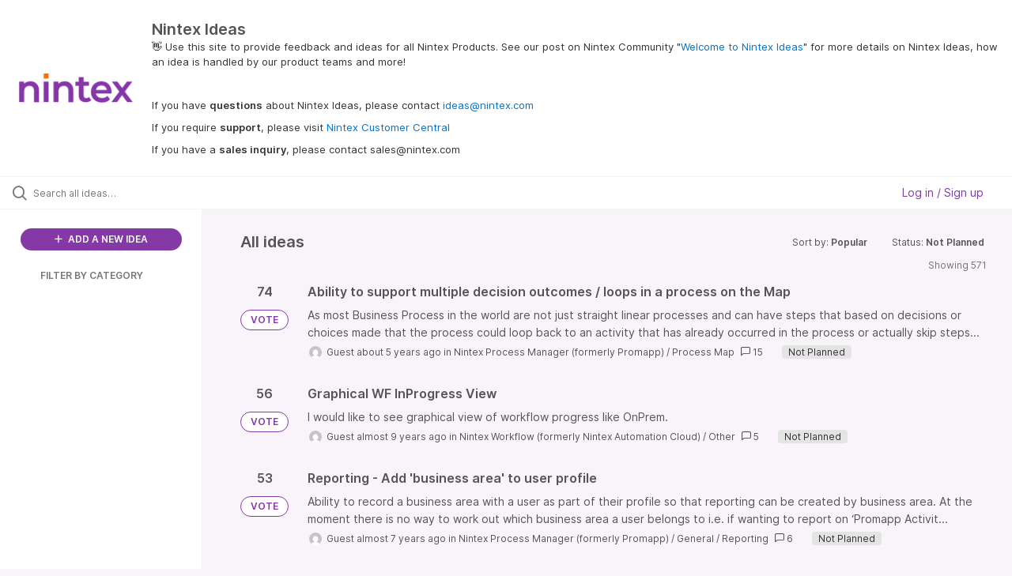

--- FILE ---
content_type: text/html; charset=utf-8
request_url: https://ideas.nintex.com/?category=7131111493661874351&sort=popular&status=7130737494350981896
body_size: 14569
content:
<!DOCTYPE html>
<html lang="en">
  <head>
      <script>
        window.overrideAssetHost = "https://ideas.nintex.com/assets/";
      </script>
    <meta http-equiv="X-UA-Compatible" content="IE=edge" />
    <meta http-equiv="Content-Type" content="text/html charset=UTF-8" />
    <meta name="publishing" content="true">
    <title>Nintex Ideas</title>

    <script>
//<![CDATA[

      window.ahaLoaded = false;
      window.isIdeaPortal = true;
      window.portalAssets = {"js":["/assets/runtime-v2-210d49a03b56ac3a2756b5fbbd48efa0.js","/assets/vendor-v2-16d039b5a354d53c1c02493b2a92d909.js","/assets/idea_portals_new-v2-4b538bdca1207b05904e1181fdfd9adc.js","/assets/idea_portals_new-v2-508f90b9b2c25358cd02dab065832632.css"]};

//]]>
</script>
      <script>
    window.sentryRelease = window.sentryRelease || "d493ebcd54";
  </script>



      <link rel="stylesheet" href="https://ideas.nintex.com/assets/idea_portals_new-v2-508f90b9b2c25358cd02dab065832632.css" data-turbolinks-track="true" media="all" />
    <script src="https://ideas.nintex.com/assets/runtime-v2-210d49a03b56ac3a2756b5fbbd48efa0.js" data-turbolinks-track="true"></script>
    <script src="https://ideas.nintex.com/assets/vendor-v2-16d039b5a354d53c1c02493b2a92d909.js" data-turbolinks-track="true"></script>
      <script src="https://ideas.nintex.com/assets/idea_portals_new-v2-4b538bdca1207b05904e1181fdfd9adc.js" data-turbolinks-track="true"></script>
    <meta name="csrf-param" content="authenticity_token" />
<meta name="csrf-token" content="j7C8clxfrTId8idRzczwoJhciFvSFNcVHFyOa4r9_QlAxXUOS5BiGiK6IJxJgjEjU88sSEXphncs6q2YMOxNPQ" />
    <meta name="viewport" content="width=device-width, initial-scale=1" />
    <meta name="locale" content="en" />
    <meta name="portal-token" content="6a96720eae3b1ff1cbe70647fe002280" />
    <meta name="idea-portal-id" content="7130721632603266025" />


      <link rel="canonical" href="https://ideas.nintex.com/">
          <link rel="icon" href="https://ideas.nintex.com/portal-favicon.png?1743717969&amp;size=thumb16" />

      <style>
                :root {
          --accent-color: #8439A6;
          --accent-color-05: #8439A60D;
          --accent-color-15: #8439A626;
          --accent-color-80: #8439A6CC;
        }

      </style>
  </head>
  <body class="ideas-portal public">
    
    <style>
  
</style>

  <div class="skip-to-main-content">
    <a href="#main-content">Skip to Main Content</a>
  </div>


      <header class="portal-aha-header portal-aha-header--full">
        <a class="logo" href="/ideas">
          <img alt="Ideas Portal Logo" src="https://ideas.nintex.com/logo.png?i=1743718003" />
</a>        <div class="titles">
          <div class="title">
            Nintex Ideas
          </div>
            <div class="aha-editor-field aha-editor-field-subtitle">
              <p><span style="color:black;">👋</span> Use this site to provide feedback and ideas for all Nintex Products. See our post on Nintex Community "<a href="https://community.nintex.com/t5/Community-blogs/Welcome-to-Nintex-Ideas/ba-p/226320">Welcome to Nintex Ideas</a>" for more details on Nintex Ideas, how an idea is handled by our product teams and more!</p><p><br></p><p>If you have <b>questions</b> about Nintex Ideas, please contact <a href="mailto:ideas@nintex.com">ideas@nintex.com</a></p><p>If you require <b>support</b>, please visit <a href="https://customer.nintex.com/">Nintex Customer Central</a></p><p>If you have a <b>sales inquiry</b>, please contact sales@nintex.com</p>
            </div>
        </div>
    </header>


  <div class="search-bar">
    <div class="search-bar__search">
  <form class="idea-search-form" action="/ideas/search" accept-charset="UTF-8" method="get">
    <div class="search-field">
      <i class="aha-icon aha-icon-search"></i>
      <input type="text" name="query" id="query" class="search-query" placeholder="Search all ideas…" aria-label="Search all ideas…" />
      <input type="hidden" name="sort" id="sort" value="popular" autocomplete="off" />
      <input type="hidden" name="category" id="category" value="7131111493661874351" autocomplete="off" />
      
      <a class="aha-icon aha-icon-close clear-button hide" aria-label="Clear filter" href="/ideas?category=7131111493661874351&amp;sort=popular&amp;status=7130737494350981896"></a>
    </div>
</form></div>

<script>
//<![CDATA[

  (function() {
    function setSearchPlaceholderText() {
      if ($(window).width() < 500)
        $('.search-query').attr('placeholder', '');
      else
        $('.search-query').attr('placeholder', ("Search all ideas…"));
    }

    $(window).on('resize', () => {
      setSearchPlaceholderText();
    });

    setSearchPlaceholderText();
  })();

//]]>
</script>
      <div class="signup-link user-menu">
      <a class="login-link dropdown-with-caret" role="button" aria-expanded="false" href="/portal_session/new">
        Log in / Sign up
        <i class="fa-solid fa-sort-down"></i>
</a>

    <div class="login-popover popover portal-user">
      <!-- Alerts in this file are used for the app and portals, they must not use the aha-alert web component -->



<div class="email-popover ">
  <div class="arrow tooltip-arrow"></div>
  <form class="form-horizontal" action="/auth/redirect_to_auth" accept-charset="UTF-8" data-remote="true" method="post"><input type="hidden" name="authenticity_token" value="KArRoAvnckpDRIZh2S0q4AW7dOlWuhA82FjruACCw4YsR4SSM1IXydQ0OnrZSYIb61ipxnARGCdzmsn6-2Y51Q" autocomplete="off" />
    <h3>Please enter your email address</h3>
    <div class="control-group">
        <label class="control-label" aria-label="Please enter your email address" for="email"></label>
      <div class="controls">
        <input type="text" name="sessions[email]" id="email" placeholder="Enter email (name@example.com)" autocomplete="off" class="input-block-level" autofocus="autofocus" aria-required="true" />
      </div>
    </div>
    <div class="extra-fields"></div>

    <div class="control-group">
      <div class="controls">
        <input type="submit" name="commit" value="Next" class="btn btn-outline btn-primary pull-left" id="vote" data-disable-with="Sending…" />
      </div>
    </div>
    <div class="clearfix"></div>
</form></div>

    </div>
  </div>

  </div>


<div class="column-with-sidebar">
  <div class="portal-sidebar column-with-sidebar__sidebar" id="portal-sidebar">
    <a class="btn btn-primary add-idea-button" href="/ideas/new">
      <i class="aha-icon aha-icon-plus"></i>
      ADD A NEW IDEA
</a>


        <div class="collapsable-filter" id="category-filter" data-load-counts-url="/ideas/category_counts?category=7131111493661874351&amp;sort=popular&amp;status=7130737494350981896" data-filtered-project-ids="[]" data-filtered-category-ids="[]" data-multi-category-filter-enabled="true">
          <div class="filters-title-header">
            <h2 class="filters-title">
              <button class="expand-collapse" aria-expanded="false">
                <i class="fa-solid fa-chevron-right"></i>
                FILTER BY CATEGORY
              </button>
            </h2>
          </div>

          <ul class="portal-sidebar__section categories categories-filters filters hidden">
                
  <li id="project-6600850537481448423" class="category-filter-branch" data-filter-type="project" data-project-ref="NDS">
    <a class="filter" data-url-param-toggle-name="project" data-url-param-toggle-value="NDS" data-url-param-toggle-remove="page" href="/?category=7216504878015146100%2C7216504678905477726%2C7218995449818355984%2C7216507899181990206%2C7219000402006419639%2C7216501011018308283%2C7216504913631005484%2C7334829612436724190%2C7339969458784041055&amp;project=NDS&amp;sort=">
      <div class="category-filter-name">
        <i class="category-collapser fa-solid fa-chevron-right category-collapser--empty" tabindex="0" aria-expanded="false"></i>
        <span class="">
          Documents
        </span>
      </div>
      <div>
        <i class="aha-icon aha-icon-close hide"></i>
        <span class="count counts count--project"></span>
      </div>
</a>
    <ul class="categories-collapsed">
          <li id="category-7491356599635927048" data-filter-type="category">
  <a class="filter category-filter" data-url-param-toggle-name="category" data-url-param-toggle-value="7491356599635927048" data-url-param-toggle-remove="page" href="/?category=7491356599635927048&amp;project=GAL%2CK2C&amp;sort=">
    <div class="category-filter-name">
      <i class="category-collapser category-filter-branch fa-solid fa-chevron-right category-collapser--empty" tabindex="0" aria-expanded="false"></i>
      <span>
        DocGen for Salesforce
      </span>
    </div>

    <div>
      <i class="aha-icon aha-icon-close hide"></i>
      <span class="count category-count"></span>
    </div>
</a>
    <ul class="categories-collapsed">
        <li id="category-7216502040196229978" data-filter-type="category">
  <a class="filter category-filter" data-url-param-toggle-name="category" data-url-param-toggle-value="7216502040196229978" data-url-param-toggle-remove="page" href="/?category=7216502040196229978&amp;project=GAL%2CK2C&amp;sort=">
    <div class="category-filter-name">
      <i class="category-collapser category-filter-branch fa-solid fa-chevron-right category-collapser--empty" tabindex="0" aria-expanded="false"></i>
      <span>
        3rd Party Integration
      </span>
    </div>

    <div>
      <i class="aha-icon aha-icon-close hide"></i>
      <span class="count category-count"></span>
    </div>
</a>
</li>

        <li id="category-7216502069579560467" data-filter-type="category">
  <a class="filter category-filter" data-url-param-toggle-name="category" data-url-param-toggle-value="7216502069579560467" data-url-param-toggle-remove="page" href="/?category=7216502069579560467&amp;project=GAL%2CK2C&amp;sort=">
    <div class="category-filter-name">
      <i class="category-collapser category-filter-branch fa-solid fa-chevron-right category-collapser--empty" tabindex="0" aria-expanded="false"></i>
      <span>
        Component Library
      </span>
    </div>

    <div>
      <i class="aha-icon aha-icon-close hide"></i>
      <span class="count category-count"></span>
    </div>
</a>
</li>

        <li id="category-7216502101813350554" data-filter-type="category">
  <a class="filter category-filter" data-url-param-toggle-name="category" data-url-param-toggle-value="7216502101813350554" data-url-param-toggle-remove="page" href="/?category=7216502101813350554&amp;project=GAL%2CK2C&amp;sort=">
    <div class="category-filter-name">
      <i class="category-collapser category-filter-branch fa-solid fa-chevron-right category-collapser--empty" tabindex="0" aria-expanded="false"></i>
      <span>
        DDP Management and Creation
      </span>
    </div>

    <div>
      <i class="aha-icon aha-icon-close hide"></i>
      <span class="count category-count"></span>
    </div>
</a>
</li>

        <li id="category-7216502138508439193" data-filter-type="category">
  <a class="filter category-filter" data-url-param-toggle-name="category" data-url-param-toggle-value="7216502138508439193" data-url-param-toggle-remove="page" href="/?category=7216502138508439193&amp;project=GAL%2CK2C&amp;sort=">
    <div class="category-filter-name">
      <i class="category-collapser category-filter-branch fa-solid fa-chevron-right category-collapser--empty" tabindex="0" aria-expanded="false"></i>
      <span>
        Documentation
      </span>
    </div>

    <div>
      <i class="aha-icon aha-icon-close hide"></i>
      <span class="count category-count"></span>
    </div>
</a>
</li>

        <li id="category-7216502367296556851" data-filter-type="category">
  <a class="filter category-filter" data-url-param-toggle-name="category" data-url-param-toggle-value="7216502367296556851" data-url-param-toggle-remove="page" href="/?category=7216502367296556851&amp;project=GAL%2CK2C&amp;sort=">
    <div class="category-filter-name">
      <i class="category-collapser category-filter-branch fa-solid fa-chevron-right category-collapser--empty" tabindex="0" aria-expanded="false"></i>
      <span>
        Document Automation
      </span>
    </div>

    <div>
      <i class="aha-icon aha-icon-close hide"></i>
      <span class="count category-count"></span>
    </div>
</a>
</li>

        <li id="category-7216502737399890279" data-filter-type="category">
  <a class="filter category-filter" data-url-param-toggle-name="category" data-url-param-toggle-value="7216502737399890279" data-url-param-toggle-remove="page" href="/?category=7216502737399890279&amp;project=GAL%2CK2C&amp;sort=">
    <div class="category-filter-name">
      <i class="category-collapser category-filter-branch fa-solid fa-chevron-right category-collapser--empty" tabindex="0" aria-expanded="false"></i>
      <span>
        Installation
      </span>
    </div>

    <div>
      <i class="aha-icon aha-icon-close hide"></i>
      <span class="count category-count"></span>
    </div>
</a>
</li>

        <li id="category-7216502767084734494" data-filter-type="category">
  <a class="filter category-filter" data-url-param-toggle-name="category" data-url-param-toggle-value="7216502767084734494" data-url-param-toggle-remove="page" href="/?category=7216502767084734494&amp;project=GAL%2CK2C&amp;sort=">
    <div class="category-filter-name">
      <i class="category-collapser category-filter-branch fa-solid fa-chevron-right category-collapser--empty" tabindex="0" aria-expanded="false"></i>
      <span>
        Lightning Experience
      </span>
    </div>

    <div>
      <i class="aha-icon aha-icon-close hide"></i>
      <span class="count category-count"></span>
    </div>
</a>
</li>

        <li id="category-7216502804279063896" data-filter-type="category">
  <a class="filter category-filter" data-url-param-toggle-name="category" data-url-param-toggle-value="7216502804279063896" data-url-param-toggle-remove="page" href="/?category=7216502804279063896&amp;project=GAL%2CK2C&amp;sort=">
    <div class="category-filter-name">
      <i class="category-collapser category-filter-branch fa-solid fa-chevron-right category-collapser--empty" tabindex="0" aria-expanded="false"></i>
      <span>
        Salesforce 1
      </span>
    </div>

    <div>
      <i class="aha-icon aha-icon-close hide"></i>
      <span class="count category-count"></span>
    </div>
</a>
</li>

        <li id="category-7216502837424518785" data-filter-type="category">
  <a class="filter category-filter" data-url-param-toggle-name="category" data-url-param-toggle-value="7216502837424518785" data-url-param-toggle-remove="page" href="/?category=7216502837424518785&amp;project=GAL%2CK2C&amp;sort=">
    <div class="category-filter-name">
      <i class="category-collapser category-filter-branch fa-solid fa-chevron-right category-collapser--empty" tabindex="0" aria-expanded="false"></i>
      <span>
        Setup and Configuration
      </span>
    </div>

    <div>
      <i class="aha-icon aha-icon-close hide"></i>
      <span class="count category-count"></span>
    </div>
</a>
</li>

        <li id="category-7216502880022727415" data-filter-type="category">
  <a class="filter category-filter" data-url-param-toggle-name="category" data-url-param-toggle-value="7216502880022727415" data-url-param-toggle-remove="page" href="/?category=7216502880022727415&amp;project=GAL%2CK2C&amp;sort=">
    <div class="category-filter-name">
      <i class="category-collapser category-filter-branch fa-solid fa-chevron-right category-collapser--empty" tabindex="0" aria-expanded="false"></i>
      <span>
        UX/UI
      </span>
    </div>

    <div>
      <i class="aha-icon aha-icon-close hide"></i>
      <span class="count category-count"></span>
    </div>
</a>
</li>

    </ul>
</li>

  <li id="category-7491357305592330967" data-filter-type="category">
  <a class="filter category-filter" data-url-param-toggle-name="category" data-url-param-toggle-value="7491357305592330967" data-url-param-toggle-remove="page" href="/?category=7491357305592330967&amp;project=GAL%2CK2C&amp;sort=">
    <div class="category-filter-name">
      <i class="category-collapser category-filter-branch fa-solid fa-chevron-right category-collapser--empty" tabindex="0" aria-expanded="false"></i>
      <span>
        Nintex DocGen
      </span>
    </div>

    <div>
      <i class="aha-icon aha-icon-close hide"></i>
      <span class="count category-count"></span>
    </div>
</a>
    <ul class="categories-collapsed">
        <li id="category-7491357652105420635" data-filter-type="category">
  <a class="filter category-filter" data-url-param-toggle-name="category" data-url-param-toggle-value="7491357652105420635" data-url-param-toggle-remove="page" href="/?category=7491357652105420635&amp;project=GAL%2CK2C&amp;sort=">
    <div class="category-filter-name">
      <i class="category-collapser category-filter-branch fa-solid fa-chevron-right category-collapser--empty" tabindex="0" aria-expanded="false"></i>
      <span>
        3rd Party Integration
      </span>
    </div>

    <div>
      <i class="aha-icon aha-icon-close hide"></i>
      <span class="count category-count"></span>
    </div>
</a>
</li>

        <li id="category-7491357574944286607" data-filter-type="category">
  <a class="filter category-filter" data-url-param-toggle-name="category" data-url-param-toggle-value="7491357574944286607" data-url-param-toggle-remove="page" href="/?category=7491357574944286607&amp;project=GAL%2CK2C&amp;sort=">
    <div class="category-filter-name">
      <i class="category-collapser category-filter-branch fa-solid fa-chevron-right category-collapser--empty" tabindex="0" aria-expanded="false"></i>
      <span>
        UX/UI
      </span>
    </div>

    <div>
      <i class="aha-icon aha-icon-close hide"></i>
      <span class="count category-count"></span>
    </div>
</a>
</li>

    </ul>
</li>


    </ul>
  </li>

  <li id="project-6893954844095331146" class="category-filter-branch" data-filter-type="project" data-project-ref="K25">
    <a class="filter" data-url-param-toggle-name="project" data-url-param-toggle-value="K25" data-url-param-toggle-remove="page" href="/?category=7216504878015146100%2C7216504678905477726%2C7218995449818355984%2C7216507899181990206%2C7219000402006419639%2C7216501011018308283%2C7216504913631005484%2C7334829612436724190%2C7339969458784041055&amp;project=K25&amp;sort=">
      <div class="category-filter-name">
        <i class="category-collapser fa-solid fa-chevron-right category-collapser--empty" tabindex="0" aria-expanded="false"></i>
        <span class="">
          K2
        </span>
      </div>
      <div>
        <i class="aha-icon aha-icon-close hide"></i>
        <span class="count counts count--project"></span>
      </div>
</a>
    <ul class="categories-collapsed">
          <li id="category-7216504678905477726" data-filter-type="category">
  <a class="filter category-filter" data-url-param-toggle-name="category" data-url-param-toggle-value="7216504678905477726" data-url-param-toggle-remove="page" href="/?category=7216504678905477726&amp;project=GAL%2CK2C&amp;sort=">
    <div class="category-filter-name">
      <i class="category-collapser category-filter-branch fa-solid fa-chevron-right category-collapser--empty" tabindex="0" aria-expanded="false"></i>
      <span>
        App Wizard
      </span>
    </div>

    <div>
      <i class="aha-icon aha-icon-close hide"></i>
      <span class="count category-count"></span>
    </div>
</a>
</li>

  <li id="category-7216504706506765985" data-filter-type="category">
  <a class="filter category-filter" data-url-param-toggle-name="category" data-url-param-toggle-value="7216504706506765985" data-url-param-toggle-remove="page" href="/?category=7216504706506765985&amp;project=GAL%2CK2C&amp;sort=">
    <div class="category-filter-name">
      <i class="category-collapser category-filter-branch fa-solid fa-chevron-right category-collapser--empty" tabindex="0" aria-expanded="false"></i>
      <span>
        Identity
      </span>
    </div>

    <div>
      <i class="aha-icon aha-icon-close hide"></i>
      <span class="count category-count"></span>
    </div>
</a>
</li>

  <li id="category-7216504736112581004" data-filter-type="category">
  <a class="filter category-filter" data-url-param-toggle-name="category" data-url-param-toggle-value="7216504736112581004" data-url-param-toggle-remove="page" href="/?category=7216504736112581004&amp;project=GAL%2CK2C&amp;sort=">
    <div class="category-filter-name">
      <i class="category-collapser category-filter-branch fa-solid fa-chevron-right category-collapser--empty" tabindex="0" aria-expanded="false"></i>
      <span>
        Integration
      </span>
    </div>

    <div>
      <i class="aha-icon aha-icon-close hide"></i>
      <span class="count category-count"></span>
    </div>
</a>
</li>

  <li id="category-7216504771547374637" data-filter-type="category">
  <a class="filter category-filter" data-url-param-toggle-name="category" data-url-param-toggle-value="7216504771547374637" data-url-param-toggle-remove="page" href="/?category=7216504771547374637&amp;project=GAL%2CK2C&amp;sort=">
    <div class="category-filter-name">
      <i class="category-collapser category-filter-branch fa-solid fa-chevron-right category-collapser--empty" tabindex="0" aria-expanded="false"></i>
      <span>
        K2 for SharePoint
      </span>
    </div>

    <div>
      <i class="aha-icon aha-icon-close hide"></i>
      <span class="count category-count"></span>
    </div>
</a>
</li>

  <li id="category-7216504799988897205" data-filter-type="category">
  <a class="filter category-filter" data-url-param-toggle-name="category" data-url-param-toggle-value="7216504799988897205" data-url-param-toggle-remove="page" href="/?category=7216504799988897205&amp;project=GAL%2CK2C&amp;sort=">
    <div class="category-filter-name">
      <i class="category-collapser category-filter-branch fa-solid fa-chevron-right category-collapser--empty" tabindex="0" aria-expanded="false"></i>
      <span>
        Management
      </span>
    </div>

    <div>
      <i class="aha-icon aha-icon-close hide"></i>
      <span class="count category-count"></span>
    </div>
</a>
</li>

  <li id="category-7216504824618200751" data-filter-type="category">
  <a class="filter category-filter" data-url-param-toggle-name="category" data-url-param-toggle-value="7216504824618200751" data-url-param-toggle-remove="page" href="/?category=7216504824618200751&amp;project=GAL%2CK2C&amp;sort=">
    <div class="category-filter-name">
      <i class="category-collapser category-filter-branch fa-solid fa-chevron-right category-collapser--empty" tabindex="0" aria-expanded="false"></i>
      <span>
        Mobile
      </span>
    </div>

    <div>
      <i class="aha-icon aha-icon-close hide"></i>
      <span class="count category-count"></span>
    </div>
</a>
</li>

  <li id="category-7216504851466346731" data-filter-type="category">
  <a class="filter category-filter" data-url-param-toggle-name="category" data-url-param-toggle-value="7216504851466346731" data-url-param-toggle-remove="page" href="/?category=7216504851466346731&amp;project=GAL%2CK2C&amp;sort=">
    <div class="category-filter-name">
      <i class="category-collapser category-filter-branch fa-solid fa-chevron-right category-collapser--empty" tabindex="0" aria-expanded="false"></i>
      <span>
        Other
      </span>
    </div>

    <div>
      <i class="aha-icon aha-icon-close hide"></i>
      <span class="count category-count"></span>
    </div>
</a>
</li>

  <li id="category-7216504878015146100" data-filter-type="category">
  <a class="filter category-filter" data-url-param-toggle-name="category" data-url-param-toggle-value="7216504878015146100" data-url-param-toggle-remove="page" href="/?category=7216504878015146100&amp;project=GAL%2CK2C&amp;sort=">
    <div class="category-filter-name">
      <i class="category-collapser category-filter-branch fa-solid fa-chevron-right category-collapser--empty" tabindex="0" aria-expanded="false"></i>
      <span>
        Package &amp; Deploy
      </span>
    </div>

    <div>
      <i class="aha-icon aha-icon-close hide"></i>
      <span class="count category-count"></span>
    </div>
</a>
</li>

  <li id="category-7216504913631005484" data-filter-type="category">
  <a class="filter category-filter" data-url-param-toggle-name="category" data-url-param-toggle-value="7216504913631005484" data-url-param-toggle-remove="page" href="/?category=7216504913631005484&amp;project=GAL%2CK2C&amp;sort=">
    <div class="category-filter-name">
      <i class="category-collapser category-filter-branch fa-solid fa-chevron-right category-collapser--empty" tabindex="0" aria-expanded="false"></i>
      <span>
        Reporting
      </span>
    </div>

    <div>
      <i class="aha-icon aha-icon-close hide"></i>
      <span class="count category-count"></span>
    </div>
</a>
</li>

  <li id="category-7216504939837263169" data-filter-type="category">
  <a class="filter category-filter" data-url-param-toggle-name="category" data-url-param-toggle-value="7216504939837263169" data-url-param-toggle-remove="page" href="/?category=7216504939837263169&amp;project=GAL%2CK2C&amp;sort=">
    <div class="category-filter-name">
      <i class="category-collapser category-filter-branch fa-solid fa-chevron-right category-collapser--empty" tabindex="0" aria-expanded="false"></i>
      <span>
        Security
      </span>
    </div>

    <div>
      <i class="aha-icon aha-icon-close hide"></i>
      <span class="count category-count"></span>
    </div>
</a>
</li>

  <li id="category-7216504967939828495" data-filter-type="category">
  <a class="filter category-filter" data-url-param-toggle-name="category" data-url-param-toggle-value="7216504967939828495" data-url-param-toggle-remove="page" href="/?category=7216504967939828495&amp;project=GAL%2CK2C&amp;sort=">
    <div class="category-filter-name">
      <i class="category-collapser category-filter-branch fa-solid fa-chevron-right category-collapser--empty" tabindex="0" aria-expanded="false"></i>
      <span>
        SmartBox
      </span>
    </div>

    <div>
      <i class="aha-icon aha-icon-close hide"></i>
      <span class="count category-count"></span>
    </div>
</a>
</li>

  <li id="category-7216504994801243813" data-filter-type="category">
  <a class="filter category-filter" data-url-param-toggle-name="category" data-url-param-toggle-value="7216504994801243813" data-url-param-toggle-remove="page" href="/?category=7216504994801243813&amp;project=GAL%2CK2C&amp;sort=">
    <div class="category-filter-name">
      <i class="category-collapser category-filter-branch fa-solid fa-chevron-right category-collapser--empty" tabindex="0" aria-expanded="false"></i>
      <span>
        SmartForms
      </span>
    </div>

    <div>
      <i class="aha-icon aha-icon-close hide"></i>
      <span class="count category-count"></span>
    </div>
</a>
</li>

  <li id="category-7216505018698464332" data-filter-type="category">
  <a class="filter category-filter" data-url-param-toggle-name="category" data-url-param-toggle-value="7216505018698464332" data-url-param-toggle-remove="page" href="/?category=7216505018698464332&amp;project=GAL%2CK2C&amp;sort=">
    <div class="category-filter-name">
      <i class="category-collapser category-filter-branch fa-solid fa-chevron-right category-collapser--empty" tabindex="0" aria-expanded="false"></i>
      <span>
        SmartObjects
      </span>
    </div>

    <div>
      <i class="aha-icon aha-icon-close hide"></i>
      <span class="count category-count"></span>
    </div>
</a>
</li>

  <li id="category-7216505046092872960" data-filter-type="category">
  <a class="filter category-filter" data-url-param-toggle-name="category" data-url-param-toggle-value="7216505046092872960" data-url-param-toggle-remove="page" href="/?category=7216505046092872960&amp;project=GAL%2CK2C&amp;sort=">
    <div class="category-filter-name">
      <i class="category-collapser category-filter-branch fa-solid fa-chevron-right category-collapser--empty" tabindex="0" aria-expanded="false"></i>
      <span>
        SmartStarters
      </span>
    </div>

    <div>
      <i class="aha-icon aha-icon-close hide"></i>
      <span class="count category-count"></span>
    </div>
</a>
</li>

  <li id="category-7216505074152388145" data-filter-type="category">
  <a class="filter category-filter" data-url-param-toggle-name="category" data-url-param-toggle-value="7216505074152388145" data-url-param-toggle-remove="page" href="/?category=7216505074152388145&amp;project=GAL%2CK2C&amp;sort=">
    <div class="category-filter-name">
      <i class="category-collapser category-filter-branch fa-solid fa-chevron-right category-collapser--empty" tabindex="0" aria-expanded="false"></i>
      <span>
        Workflow
      </span>
    </div>

    <div>
      <i class="aha-icon aha-icon-close hide"></i>
      <span class="count category-count"></span>
    </div>
</a>
</li>

  <li id="category-7216505104902762078" data-filter-type="category">
  <a class="filter category-filter" data-url-param-toggle-name="category" data-url-param-toggle-value="7216505104902762078" data-url-param-toggle-remove="page" href="/?category=7216505104902762078&amp;project=GAL%2CK2C&amp;sort=">
    <div class="category-filter-name">
      <i class="category-collapser category-filter-branch fa-solid fa-chevron-right category-collapser--empty" tabindex="0" aria-expanded="false"></i>
      <span>
        Workspace
      </span>
    </div>

    <div>
      <i class="aha-icon aha-icon-close hide"></i>
      <span class="count category-count"></span>
    </div>
</a>
</li>


    </ul>
  </li>

  <li id="project-6916631147206475972" class="category-filter-branch" data-filter-type="project" data-project-ref="K2C">
    <a class="filter" data-url-param-toggle-name="project" data-url-param-toggle-value="K2C" data-url-param-toggle-remove="page" href="/?category=7216504878015146100%2C7216504678905477726%2C7218995449818355984%2C7216507899181990206%2C7219000402006419639%2C7216501011018308283%2C7216504913631005484%2C7334829612436724190%2C7339969458784041055&amp;project=K2C&amp;sort=">
      <div class="category-filter-name">
        <i class="category-collapser fa-solid fa-chevron-right category-collapser--empty" tabindex="0" aria-expanded="false"></i>
        <span class="">
          K2 Cloud
        </span>
      </div>
      <div>
        <i class="aha-icon aha-icon-close hide"></i>
        <span class="count counts count--project"></span>
      </div>
</a>
    <ul class="categories-collapsed">
          <li id="category-7216503663703162498" data-filter-type="category">
  <a class="filter category-filter" data-url-param-toggle-name="category" data-url-param-toggle-value="7216503663703162498" data-url-param-toggle-remove="page" href="/?category=7216503663703162498&amp;project=GAL%2CK2C&amp;sort=">
    <div class="category-filter-name">
      <i class="category-collapser category-filter-branch fa-solid fa-chevron-right category-collapser--empty" tabindex="0" aria-expanded="false"></i>
      <span>
        App Wizard
      </span>
    </div>

    <div>
      <i class="aha-icon aha-icon-close hide"></i>
      <span class="count category-count"></span>
    </div>
</a>
</li>

  <li id="category-7216503700011752076" data-filter-type="category">
  <a class="filter category-filter" data-url-param-toggle-name="category" data-url-param-toggle-value="7216503700011752076" data-url-param-toggle-remove="page" href="/?category=7216503700011752076&amp;project=GAL%2CK2C&amp;sort=">
    <div class="category-filter-name">
      <i class="category-collapser category-filter-branch fa-solid fa-chevron-right category-collapser--empty" tabindex="0" aria-expanded="false"></i>
      <span>
        Identity
      </span>
    </div>

    <div>
      <i class="aha-icon aha-icon-close hide"></i>
      <span class="count category-count"></span>
    </div>
</a>
</li>

  <li id="category-7216503736587356302" data-filter-type="category">
  <a class="filter category-filter" data-url-param-toggle-name="category" data-url-param-toggle-value="7216503736587356302" data-url-param-toggle-remove="page" href="/?category=7216503736587356302&amp;project=GAL%2CK2C&amp;sort=">
    <div class="category-filter-name">
      <i class="category-collapser category-filter-branch fa-solid fa-chevron-right category-collapser--empty" tabindex="0" aria-expanded="false"></i>
      <span>
        Integration
      </span>
    </div>

    <div>
      <i class="aha-icon aha-icon-close hide"></i>
      <span class="count category-count"></span>
    </div>
</a>
</li>

  <li id="category-7216503780429903487" data-filter-type="category">
  <a class="filter category-filter" data-url-param-toggle-name="category" data-url-param-toggle-value="7216503780429903487" data-url-param-toggle-remove="page" href="/?category=7216503780429903487&amp;project=GAL%2CK2C&amp;sort=">
    <div class="category-filter-name">
      <i class="category-collapser category-filter-branch fa-solid fa-chevron-right category-collapser--empty" tabindex="0" aria-expanded="false"></i>
      <span>
        K2 Cloud Secure Data Access
      </span>
    </div>

    <div>
      <i class="aha-icon aha-icon-close hide"></i>
      <span class="count category-count"></span>
    </div>
</a>
</li>

  <li id="category-7216503814528116424" data-filter-type="category">
  <a class="filter category-filter" data-url-param-toggle-name="category" data-url-param-toggle-value="7216503814528116424" data-url-param-toggle-remove="page" href="/?category=7216503814528116424&amp;project=GAL%2CK2C&amp;sort=">
    <div class="category-filter-name">
      <i class="category-collapser category-filter-branch fa-solid fa-chevron-right category-collapser--empty" tabindex="0" aria-expanded="false"></i>
      <span>
        K2 for SharePoint
      </span>
    </div>

    <div>
      <i class="aha-icon aha-icon-close hide"></i>
      <span class="count category-count"></span>
    </div>
</a>
</li>

  <li id="category-7216503844139385303" data-filter-type="category">
  <a class="filter category-filter" data-url-param-toggle-name="category" data-url-param-toggle-value="7216503844139385303" data-url-param-toggle-remove="page" href="/?category=7216503844139385303&amp;project=GAL%2CK2C&amp;sort=">
    <div class="category-filter-name">
      <i class="category-collapser category-filter-branch fa-solid fa-chevron-right category-collapser--empty" tabindex="0" aria-expanded="false"></i>
      <span>
        Management
      </span>
    </div>

    <div>
      <i class="aha-icon aha-icon-close hide"></i>
      <span class="count category-count"></span>
    </div>
</a>
</li>

  <li id="category-7216503873860689500" data-filter-type="category">
  <a class="filter category-filter" data-url-param-toggle-name="category" data-url-param-toggle-value="7216503873860689500" data-url-param-toggle-remove="page" href="/?category=7216503873860689500&amp;project=GAL%2CK2C&amp;sort=">
    <div class="category-filter-name">
      <i class="category-collapser category-filter-branch fa-solid fa-chevron-right category-collapser--empty" tabindex="0" aria-expanded="false"></i>
      <span>
        Mobile
      </span>
    </div>

    <div>
      <i class="aha-icon aha-icon-close hide"></i>
      <span class="count category-count"></span>
    </div>
</a>
</li>

  <li id="category-7216503903419248623" data-filter-type="category">
  <a class="filter category-filter" data-url-param-toggle-name="category" data-url-param-toggle-value="7216503903419248623" data-url-param-toggle-remove="page" href="/?category=7216503903419248623&amp;project=GAL%2CK2C&amp;sort=">
    <div class="category-filter-name">
      <i class="category-collapser category-filter-branch fa-solid fa-chevron-right category-collapser--empty" tabindex="0" aria-expanded="false"></i>
      <span>
        Other
      </span>
    </div>

    <div>
      <i class="aha-icon aha-icon-close hide"></i>
      <span class="count category-count"></span>
    </div>
</a>
</li>

  <li id="category-7216503933278579586" data-filter-type="category">
  <a class="filter category-filter" data-url-param-toggle-name="category" data-url-param-toggle-value="7216503933278579586" data-url-param-toggle-remove="page" href="/?category=7216503933278579586&amp;project=GAL%2CK2C&amp;sort=">
    <div class="category-filter-name">
      <i class="category-collapser category-filter-branch fa-solid fa-chevron-right category-collapser--empty" tabindex="0" aria-expanded="false"></i>
      <span>
        Package &amp; Deploy
      </span>
    </div>

    <div>
      <i class="aha-icon aha-icon-close hide"></i>
      <span class="count category-count"></span>
    </div>
</a>
</li>

  <li id="category-7216503961339530000" data-filter-type="category">
  <a class="filter category-filter" data-url-param-toggle-name="category" data-url-param-toggle-value="7216503961339530000" data-url-param-toggle-remove="page" href="/?category=7216503961339530000&amp;project=GAL%2CK2C&amp;sort=">
    <div class="category-filter-name">
      <i class="category-collapser category-filter-branch fa-solid fa-chevron-right category-collapser--empty" tabindex="0" aria-expanded="false"></i>
      <span>
        Reporting
      </span>
    </div>

    <div>
      <i class="aha-icon aha-icon-close hide"></i>
      <span class="count category-count"></span>
    </div>
</a>
</li>

  <li id="category-7216503990675143325" data-filter-type="category">
  <a class="filter category-filter" data-url-param-toggle-name="category" data-url-param-toggle-value="7216503990675143325" data-url-param-toggle-remove="page" href="/?category=7216503990675143325&amp;project=GAL%2CK2C&amp;sort=">
    <div class="category-filter-name">
      <i class="category-collapser category-filter-branch fa-solid fa-chevron-right category-collapser--empty" tabindex="0" aria-expanded="false"></i>
      <span>
        Security
      </span>
    </div>

    <div>
      <i class="aha-icon aha-icon-close hide"></i>
      <span class="count category-count"></span>
    </div>
</a>
</li>

  <li id="category-7216504018994674169" data-filter-type="category">
  <a class="filter category-filter" data-url-param-toggle-name="category" data-url-param-toggle-value="7216504018994674169" data-url-param-toggle-remove="page" href="/?category=7216504018994674169&amp;project=GAL%2CK2C&amp;sort=">
    <div class="category-filter-name">
      <i class="category-collapser category-filter-branch fa-solid fa-chevron-right category-collapser--empty" tabindex="0" aria-expanded="false"></i>
      <span>
        SmartBox
      </span>
    </div>

    <div>
      <i class="aha-icon aha-icon-close hide"></i>
      <span class="count category-count"></span>
    </div>
</a>
</li>

  <li id="category-7216504051574822383" data-filter-type="category">
  <a class="filter category-filter" data-url-param-toggle-name="category" data-url-param-toggle-value="7216504051574822383" data-url-param-toggle-remove="page" href="/?category=7216504051574822383&amp;project=GAL%2CK2C&amp;sort=">
    <div class="category-filter-name">
      <i class="category-collapser category-filter-branch fa-solid fa-chevron-right category-collapser--empty" tabindex="0" aria-expanded="false"></i>
      <span>
        SmartForms
      </span>
    </div>

    <div>
      <i class="aha-icon aha-icon-close hide"></i>
      <span class="count category-count"></span>
    </div>
</a>
</li>

  <li id="category-7216504081833107696" data-filter-type="category">
  <a class="filter category-filter" data-url-param-toggle-name="category" data-url-param-toggle-value="7216504081833107696" data-url-param-toggle-remove="page" href="/?category=7216504081833107696&amp;project=GAL%2CK2C&amp;sort=">
    <div class="category-filter-name">
      <i class="category-collapser category-filter-branch fa-solid fa-chevron-right category-collapser--empty" tabindex="0" aria-expanded="false"></i>
      <span>
        SmartObjects
      </span>
    </div>

    <div>
      <i class="aha-icon aha-icon-close hide"></i>
      <span class="count category-count"></span>
    </div>
</a>
</li>

  <li id="category-7216504112452437207" data-filter-type="category">
  <a class="filter category-filter" data-url-param-toggle-name="category" data-url-param-toggle-value="7216504112452437207" data-url-param-toggle-remove="page" href="/?category=7216504112452437207&amp;project=GAL%2CK2C&amp;sort=">
    <div class="category-filter-name">
      <i class="category-collapser category-filter-branch fa-solid fa-chevron-right category-collapser--empty" tabindex="0" aria-expanded="false"></i>
      <span>
        SmartStarters
      </span>
    </div>

    <div>
      <i class="aha-icon aha-icon-close hide"></i>
      <span class="count category-count"></span>
    </div>
</a>
</li>

  <li id="category-7216504141407656273" data-filter-type="category">
  <a class="filter category-filter" data-url-param-toggle-name="category" data-url-param-toggle-value="7216504141407656273" data-url-param-toggle-remove="page" href="/?category=7216504141407656273&amp;project=GAL%2CK2C&amp;sort=">
    <div class="category-filter-name">
      <i class="category-collapser category-filter-branch fa-solid fa-chevron-right category-collapser--empty" tabindex="0" aria-expanded="false"></i>
      <span>
        Workflow
      </span>
    </div>

    <div>
      <i class="aha-icon aha-icon-close hide"></i>
      <span class="count category-count"></span>
    </div>
</a>
</li>

  <li id="category-7216504167493403209" data-filter-type="category">
  <a class="filter category-filter" data-url-param-toggle-name="category" data-url-param-toggle-value="7216504167493403209" data-url-param-toggle-remove="page" href="/?category=7216504167493403209&amp;project=GAL%2CK2C&amp;sort=">
    <div class="category-filter-name">
      <i class="category-collapser category-filter-branch fa-solid fa-chevron-right category-collapser--empty" tabindex="0" aria-expanded="false"></i>
      <span>
        Workspace
      </span>
    </div>

    <div>
      <i class="aha-icon aha-icon-close hide"></i>
      <span class="count category-count"></span>
    </div>
</a>
</li>


    </ul>
  </li>

  <li id="project-7296714740784790810" class="category-filter-branch" data-filter-type="project" data-project-ref="CAP">
    <a class="filter" data-url-param-toggle-name="project" data-url-param-toggle-value="CAP" data-url-param-toggle-remove="page" href="/?category=7216504878015146100%2C7216504678905477726%2C7218995449818355984%2C7216507899181990206%2C7219000402006419639%2C7216501011018308283%2C7216504913631005484%2C7334829612436724190%2C7339969458784041055&amp;project=CAP&amp;sort=">
      <div class="category-filter-name">
        <i class="category-collapser fa-solid fa-chevron-right category-collapser--empty" tabindex="0" aria-expanded="false"></i>
        <span class="">
          Nintex Apps
        </span>
      </div>
      <div>
        <i class="aha-icon aha-icon-close hide"></i>
        <span class="count counts count--project"></span>
      </div>
</a>
    <ul class="categories-collapsed">
          <li id="category-7338202624208058853" data-filter-type="category">
  <a class="filter category-filter" data-url-param-toggle-name="category" data-url-param-toggle-value="7338202624208058853" data-url-param-toggle-remove="page" href="/?category=7338202624208058853&amp;project=GAL%2CK2C&amp;sort=">
    <div class="category-filter-name">
      <i class="category-collapser category-filter-branch fa-solid fa-chevron-right category-collapser--empty" tabindex="0" aria-expanded="false"></i>
      <span>
        Nintex Apps for Platform
      </span>
    </div>

    <div>
      <i class="aha-icon aha-icon-close hide"></i>
      <span class="count category-count"></span>
    </div>
</a>
</li>

  <li id="category-7338202559681908648" data-filter-type="category">
  <a class="filter category-filter" data-url-param-toggle-name="category" data-url-param-toggle-value="7338202559681908648" data-url-param-toggle-remove="page" href="/?category=7338202559681908648&amp;project=GAL%2CK2C&amp;sort=">
    <div class="category-filter-name">
      <i class="category-collapser category-filter-branch fa-solid fa-chevron-right category-collapser--empty" tabindex="0" aria-expanded="false"></i>
      <span>
        Nintex Apps for Salesforce
      </span>
    </div>

    <div>
      <i class="aha-icon aha-icon-close hide"></i>
      <span class="count category-count"></span>
    </div>
</a>
</li>


    </ul>
  </li>

  <li id="project-6986640204622269931" class="category-filter-branch" data-filter-type="project" data-project-ref="NTXAS">
    <a class="filter" data-url-param-toggle-name="project" data-url-param-toggle-value="NTXAS" data-url-param-toggle-remove="page" href="/?category=7216504878015146100%2C7216504678905477726%2C7218995449818355984%2C7216507899181990206%2C7219000402006419639%2C7216501011018308283%2C7216504913631005484%2C7334829612436724190%2C7339969458784041055&amp;project=NTXAS&amp;sort=">
      <div class="category-filter-name">
        <i class="category-collapser fa-solid fa-chevron-right category-collapser--empty" tabindex="0" aria-expanded="false"></i>
        <span class="">
          Nintex eSign (formerly Nintex AssureSign)
        </span>
      </div>
      <div>
        <i class="aha-icon aha-icon-close hide"></i>
        <span class="count counts count--project"></span>
      </div>
</a>
    <ul class="categories-collapsed">
          <li id="category-7216500513617218227" data-filter-type="category">
  <a class="filter category-filter" data-url-param-toggle-name="category" data-url-param-toggle-value="7216500513617218227" data-url-param-toggle-remove="page" href="/?category=7216500513617218227&amp;project=GAL%2CK2C&amp;sort=">
    <div class="category-filter-name">
      <i class="category-collapser category-filter-branch fa-solid fa-chevron-right category-collapser--empty" tabindex="0" aria-expanded="false"></i>
      <span>
        Account Administration
      </span>
    </div>

    <div>
      <i class="aha-icon aha-icon-close hide"></i>
      <span class="count category-count"></span>
    </div>
</a>
</li>

  <li id="category-7216500553337982372" data-filter-type="category">
  <a class="filter category-filter" data-url-param-toggle-name="category" data-url-param-toggle-value="7216500553337982372" data-url-param-toggle-remove="page" href="/?category=7216500553337982372&amp;project=GAL%2CK2C&amp;sort=">
    <div class="category-filter-name">
      <i class="category-collapser category-filter-branch fa-solid fa-chevron-right category-collapser--empty" tabindex="0" aria-expanded="false"></i>
      <span>
        API
      </span>
    </div>

    <div>
      <i class="aha-icon aha-icon-close hide"></i>
      <span class="count category-count"></span>
    </div>
</a>
</li>

  <li id="category-7216500596394544168" data-filter-type="category">
  <a class="filter category-filter" data-url-param-toggle-name="category" data-url-param-toggle-value="7216500596394544168" data-url-param-toggle-remove="page" href="/?category=7216500596394544168&amp;project=GAL%2CK2C&amp;sort=">
    <div class="category-filter-name">
      <i class="category-collapser category-filter-branch fa-solid fa-chevron-right category-collapser--empty" tabindex="0" aria-expanded="false"></i>
      <span>
        Integrations (Salesforce, Dynamics 365 &amp; more)
      </span>
    </div>

    <div>
      <i class="aha-icon aha-icon-close hide"></i>
      <span class="count category-count"></span>
    </div>
</a>
</li>

  <li id="category-7216501011018308283" data-filter-type="category">
  <a class="filter category-filter" data-url-param-toggle-name="category" data-url-param-toggle-value="7216501011018308283" data-url-param-toggle-remove="page" href="/?category=7216501011018308283&amp;project=GAL%2CK2C&amp;sort=">
    <div class="category-filter-name">
      <i class="category-collapser category-filter-branch fa-solid fa-chevron-right category-collapser--empty" tabindex="0" aria-expanded="false"></i>
      <span>
        Reports
      </span>
    </div>

    <div>
      <i class="aha-icon aha-icon-close hide"></i>
      <span class="count category-count"></span>
    </div>
</a>
</li>

  <li id="category-7216501054565902685" data-filter-type="category">
  <a class="filter category-filter" data-url-param-toggle-name="category" data-url-param-toggle-value="7216501054565902685" data-url-param-toggle-remove="page" href="/?category=7216501054565902685&amp;project=GAL%2CK2C&amp;sort=">
    <div class="category-filter-name">
      <i class="category-collapser category-filter-branch fa-solid fa-chevron-right category-collapser--empty" tabindex="0" aria-expanded="false"></i>
      <span>
        Signing Experience
      </span>
    </div>

    <div>
      <i class="aha-icon aha-icon-close hide"></i>
      <span class="count category-count"></span>
    </div>
</a>
</li>

  <li id="category-7216501086952499315" data-filter-type="category">
  <a class="filter category-filter" data-url-param-toggle-name="category" data-url-param-toggle-value="7216501086952499315" data-url-param-toggle-remove="page" href="/?category=7216501086952499315&amp;project=GAL%2CK2C&amp;sort=">
    <div class="category-filter-name">
      <i class="category-collapser category-filter-branch fa-solid fa-chevron-right category-collapser--empty" tabindex="0" aria-expanded="false"></i>
      <span>
        Simple Setup Features
      </span>
    </div>

    <div>
      <i class="aha-icon aha-icon-close hide"></i>
      <span class="count category-count"></span>
    </div>
</a>
</li>

  <li id="category-7216501114616922195" data-filter-type="category">
  <a class="filter category-filter" data-url-param-toggle-name="category" data-url-param-toggle-value="7216501114616922195" data-url-param-toggle-remove="page" href="/?category=7216501114616922195&amp;project=GAL%2CK2C&amp;sort=">
    <div class="category-filter-name">
      <i class="category-collapser category-filter-branch fa-solid fa-chevron-right category-collapser--empty" tabindex="0" aria-expanded="false"></i>
      <span>
        Templates
      </span>
    </div>

    <div>
      <i class="aha-icon aha-icon-close hide"></i>
      <span class="count category-count"></span>
    </div>
</a>
</li>


    </ul>
  </li>

  <li id="project-6576465901932593529" class="category-filter-branch" data-filter-type="project" data-project-ref="W365">
    <a class="filter" data-url-param-toggle-name="project" data-url-param-toggle-value="W365" data-url-param-toggle-remove="page" href="/?category=7216504878015146100%2C7216504678905477726%2C7218995449818355984%2C7216507899181990206%2C7219000402006419639%2C7216501011018308283%2C7216504913631005484%2C7334829612436724190%2C7339969458784041055&amp;project=W365&amp;sort=">
      <div class="category-filter-name">
        <i class="category-collapser fa-solid fa-chevron-right category-collapser--empty" tabindex="0" aria-expanded="false"></i>
        <span class="">
          Nintex for Office 365
        </span>
      </div>
      <div>
        <i class="aha-icon aha-icon-close hide"></i>
        <span class="count counts count--project"></span>
      </div>
</a>
    <ul class="categories-collapsed">
          <li id="category-7218995343528931845" data-filter-type="category">
  <a class="filter category-filter" data-url-param-toggle-name="category" data-url-param-toggle-value="7218995343528931845" data-url-param-toggle-remove="page" href="/?category=7218995343528931845&amp;project=GAL%2CK2C&amp;sort=">
    <div class="category-filter-name">
      <i class="category-collapser category-filter-branch fa-solid fa-chevron-right category-collapser--empty" tabindex="0" aria-expanded="false"></i>
      <span>
        Forms for Office 365
      </span>
    </div>

    <div>
      <i class="aha-icon aha-icon-close hide"></i>
      <span class="count category-count"></span>
    </div>
</a>
    <ul class="categories-collapsed">
        <li id="category-7218995397261185599" data-filter-type="category">
  <a class="filter category-filter" data-url-param-toggle-name="category" data-url-param-toggle-value="7218995397261185599" data-url-param-toggle-remove="page" href="/?category=7218995397261185599&amp;project=GAL%2CK2C&amp;sort=">
    <div class="category-filter-name">
      <i class="category-collapser category-filter-branch fa-solid fa-chevron-right category-collapser--empty" tabindex="0" aria-expanded="false"></i>
      <span>
        Content types
      </span>
    </div>

    <div>
      <i class="aha-icon aha-icon-close hide"></i>
      <span class="count category-count"></span>
    </div>
</a>
</li>

        <li id="category-7218995449818355984" data-filter-type="category">
  <a class="filter category-filter" data-url-param-toggle-name="category" data-url-param-toggle-value="7218995449818355984" data-url-param-toggle-remove="page" href="/?category=7218995449818355984&amp;project=GAL%2CK2C&amp;sort=">
    <div class="category-filter-name">
      <i class="category-collapser category-filter-branch fa-solid fa-chevron-right category-collapser--empty" tabindex="0" aria-expanded="false"></i>
      <span>
        Designer
      </span>
    </div>

    <div>
      <i class="aha-icon aha-icon-close hide"></i>
      <span class="count category-count"></span>
    </div>
</a>
</li>

        <li id="category-7218995491071381415" data-filter-type="category">
  <a class="filter category-filter" data-url-param-toggle-name="category" data-url-param-toggle-value="7218995491071381415" data-url-param-toggle-remove="page" href="/?category=7218995491071381415&amp;project=GAL%2CK2C&amp;sort=">
    <div class="category-filter-name">
      <i class="category-collapser category-filter-branch fa-solid fa-chevron-right category-collapser--empty" tabindex="0" aria-expanded="false"></i>
      <span>
        Form Filling Experience
      </span>
    </div>

    <div>
      <i class="aha-icon aha-icon-close hide"></i>
      <span class="count category-count"></span>
    </div>
</a>
</li>

        <li id="category-7218995531458510053" data-filter-type="category">
  <a class="filter category-filter" data-url-param-toggle-name="category" data-url-param-toggle-value="7218995531458510053" data-url-param-toggle-remove="page" href="/?category=7218995531458510053&amp;project=GAL%2CK2C&amp;sort=">
    <div class="category-filter-name">
      <i class="category-collapser category-filter-branch fa-solid fa-chevron-right category-collapser--empty" tabindex="0" aria-expanded="false"></i>
      <span>
        Formulas
      </span>
    </div>

    <div>
      <i class="aha-icon aha-icon-close hide"></i>
      <span class="count category-count"></span>
    </div>
</a>
</li>

        <li id="category-7218995573694546432" data-filter-type="category">
  <a class="filter category-filter" data-url-param-toggle-name="category" data-url-param-toggle-value="7218995573694546432" data-url-param-toggle-remove="page" href="/?category=7218995573694546432&amp;project=GAL%2CK2C&amp;sort=">
    <div class="category-filter-name">
      <i class="category-collapser category-filter-branch fa-solid fa-chevron-right category-collapser--empty" tabindex="0" aria-expanded="false"></i>
      <span>
        Licensing and Trial
      </span>
    </div>

    <div>
      <i class="aha-icon aha-icon-close hide"></i>
      <span class="count category-count"></span>
    </div>
</a>
</li>

        <li id="category-7218995618520513676" data-filter-type="category">
  <a class="filter category-filter" data-url-param-toggle-name="category" data-url-param-toggle-value="7218995618520513676" data-url-param-toggle-remove="page" href="/?category=7218995618520513676&amp;project=GAL%2CK2C&amp;sort=">
    <div class="category-filter-name">
      <i class="category-collapser category-filter-branch fa-solid fa-chevron-right category-collapser--empty" tabindex="0" aria-expanded="false"></i>
      <span>
        List View
      </span>
    </div>

    <div>
      <i class="aha-icon aha-icon-close hide"></i>
      <span class="count category-count"></span>
    </div>
</a>
</li>

        <li id="category-7218995662315913753" data-filter-type="category">
  <a class="filter category-filter" data-url-param-toggle-name="category" data-url-param-toggle-value="7218995662315913753" data-url-param-toggle-remove="page" href="/?category=7218995662315913753&amp;project=GAL%2CK2C&amp;sort=">
    <div class="category-filter-name">
      <i class="category-collapser category-filter-branch fa-solid fa-chevron-right category-collapser--empty" tabindex="0" aria-expanded="false"></i>
      <span>
        Managed metadata
      </span>
    </div>

    <div>
      <i class="aha-icon aha-icon-close hide"></i>
      <span class="count category-count"></span>
    </div>
</a>
</li>

        <li id="category-7218995735472073202" data-filter-type="category">
  <a class="filter category-filter" data-url-param-toggle-name="category" data-url-param-toggle-value="7218995735472073202" data-url-param-toggle-remove="page" href="/?category=7218995735472073202&amp;project=GAL%2CK2C&amp;sort=">
    <div class="category-filter-name">
      <i class="category-collapser category-filter-branch fa-solid fa-chevron-right category-collapser--empty" tabindex="0" aria-expanded="false"></i>
      <span>
        Other
      </span>
    </div>

    <div>
      <i class="aha-icon aha-icon-close hide"></i>
      <span class="count category-count"></span>
    </div>
</a>
</li>

    </ul>
</li>


    </ul>
  </li>

  <li id="project-6635419721887587511" class="category-filter-branch" data-filter-type="project" data-project-ref="WOP">
    <a class="filter" data-url-param-toggle-name="project" data-url-param-toggle-value="WOP" data-url-param-toggle-remove="page" href="/?category=7216504878015146100%2C7216504678905477726%2C7218995449818355984%2C7216507899181990206%2C7219000402006419639%2C7216501011018308283%2C7216504913631005484%2C7334829612436724190%2C7339969458784041055&amp;project=WOP&amp;sort=">
      <div class="category-filter-name">
        <i class="category-collapser fa-solid fa-chevron-right category-collapser--empty" tabindex="0" aria-expanded="false"></i>
        <span class="">
          Nintex for SharePoint
        </span>
      </div>
      <div>
        <i class="aha-icon aha-icon-close hide"></i>
        <span class="count counts count--project"></span>
      </div>
</a>
    <ul class="categories-collapsed">
          <li id="category-7219000306147489555" data-filter-type="category">
  <a class="filter category-filter" data-url-param-toggle-name="category" data-url-param-toggle-value="7219000306147489555" data-url-param-toggle-remove="page" href="/?category=7219000306147489555&amp;project=GAL%2CK2C&amp;sort=">
    <div class="category-filter-name">
      <i class="category-collapser category-filter-branch fa-solid fa-chevron-right category-collapser--empty" tabindex="0" aria-expanded="false"></i>
      <span>
        Forms for SharePoint
      </span>
    </div>

    <div>
      <i class="aha-icon aha-icon-close hide"></i>
      <span class="count category-count"></span>
    </div>
</a>
    <ul class="categories-collapsed">
        <li id="category-7219000354110632240" data-filter-type="category">
  <a class="filter category-filter" data-url-param-toggle-name="category" data-url-param-toggle-value="7219000354110632240" data-url-param-toggle-remove="page" href="/?category=7219000354110632240&amp;project=GAL%2CK2C&amp;sort=">
    <div class="category-filter-name">
      <i class="category-collapser category-filter-branch fa-solid fa-chevron-right category-collapser--empty" tabindex="0" aria-expanded="false"></i>
      <span>
        Designer
      </span>
    </div>

    <div>
      <i class="aha-icon aha-icon-close hide"></i>
      <span class="count category-count"></span>
    </div>
</a>
</li>

        <li id="category-7219000402006419639" data-filter-type="category">
  <a class="filter category-filter" data-url-param-toggle-name="category" data-url-param-toggle-value="7219000402006419639" data-url-param-toggle-remove="page" href="/?category=7219000402006419639&amp;project=GAL%2CK2C&amp;sort=">
    <div class="category-filter-name">
      <i class="category-collapser category-filter-branch fa-solid fa-chevron-right category-collapser--empty" tabindex="0" aria-expanded="false"></i>
      <span>
        Documentation
      </span>
    </div>

    <div>
      <i class="aha-icon aha-icon-close hide"></i>
      <span class="count category-count"></span>
    </div>
</a>
</li>

        <li id="category-7219000445280557867" data-filter-type="category">
  <a class="filter category-filter" data-url-param-toggle-name="category" data-url-param-toggle-value="7219000445280557867" data-url-param-toggle-remove="page" href="/?category=7219000445280557867&amp;project=GAL%2CK2C&amp;sort=">
    <div class="category-filter-name">
      <i class="category-collapser category-filter-branch fa-solid fa-chevron-right category-collapser--empty" tabindex="0" aria-expanded="false"></i>
      <span>
        Extensibility
      </span>
    </div>

    <div>
      <i class="aha-icon aha-icon-close hide"></i>
      <span class="count category-count"></span>
    </div>
</a>
</li>

        <li id="category-7219000491915053995" data-filter-type="category">
  <a class="filter category-filter" data-url-param-toggle-name="category" data-url-param-toggle-value="7219000491915053995" data-url-param-toggle-remove="page" href="/?category=7219000491915053995&amp;project=GAL%2CK2C&amp;sort=">
    <div class="category-filter-name">
      <i class="category-collapser category-filter-branch fa-solid fa-chevron-right category-collapser--empty" tabindex="0" aria-expanded="false"></i>
      <span>
        Form controls
      </span>
    </div>

    <div>
      <i class="aha-icon aha-icon-close hide"></i>
      <span class="count category-count"></span>
    </div>
</a>
</li>

        <li id="category-7219000549135311422" data-filter-type="category">
  <a class="filter category-filter" data-url-param-toggle-name="category" data-url-param-toggle-value="7219000549135311422" data-url-param-toggle-remove="page" href="/?category=7219000549135311422&amp;project=GAL%2CK2C&amp;sort=">
    <div class="category-filter-name">
      <i class="category-collapser category-filter-branch fa-solid fa-chevron-right category-collapser--empty" tabindex="0" aria-expanded="false"></i>
      <span>
        Form Filling Experience
      </span>
    </div>

    <div>
      <i class="aha-icon aha-icon-close hide"></i>
      <span class="count category-count"></span>
    </div>
</a>
</li>

        <li id="category-7219000605676239367" data-filter-type="category">
  <a class="filter category-filter" data-url-param-toggle-name="category" data-url-param-toggle-value="7219000605676239367" data-url-param-toggle-remove="page" href="/?category=7219000605676239367&amp;project=GAL%2CK2C&amp;sort=">
    <div class="category-filter-name">
      <i class="category-collapser category-filter-branch fa-solid fa-chevron-right category-collapser--empty" tabindex="0" aria-expanded="false"></i>
      <span>
        Form Settings and Administration
      </span>
    </div>

    <div>
      <i class="aha-icon aha-icon-close hide"></i>
      <span class="count category-count"></span>
    </div>
</a>
</li>

    </ul>
</li>

  <li id="category-7219000801854565135" data-filter-type="category">
  <a class="filter category-filter" data-url-param-toggle-name="category" data-url-param-toggle-value="7219000801854565135" data-url-param-toggle-remove="page" href="/?category=7219000801854565135&amp;project=GAL%2CK2C&amp;sort=">
    <div class="category-filter-name">
      <i class="category-collapser category-filter-branch fa-solid fa-chevron-right category-collapser--empty" tabindex="0" aria-expanded="false"></i>
      <span>
        Workflow for SharePoint
      </span>
    </div>

    <div>
      <i class="aha-icon aha-icon-close hide"></i>
      <span class="count category-count"></span>
    </div>
</a>
    <ul class="categories-collapsed">
        <li id="category-7219000843416760718" data-filter-type="category">
  <a class="filter category-filter" data-url-param-toggle-name="category" data-url-param-toggle-value="7219000843416760718" data-url-param-toggle-remove="page" href="/?category=7219000843416760718&amp;project=GAL%2CK2C&amp;sort=">
    <div class="category-filter-name">
      <i class="category-collapser category-filter-branch fa-solid fa-chevron-right category-collapser--empty" tabindex="0" aria-expanded="false"></i>
      <span>
        Designer
      </span>
    </div>

    <div>
      <i class="aha-icon aha-icon-close hide"></i>
      <span class="count category-count"></span>
    </div>
</a>
</li>

        <li id="category-7219000884167999594" data-filter-type="category">
  <a class="filter category-filter" data-url-param-toggle-name="category" data-url-param-toggle-value="7219000884167999594" data-url-param-toggle-remove="page" href="/?category=7219000884167999594&amp;project=GAL%2CK2C&amp;sort=">
    <div class="category-filter-name">
      <i class="category-collapser category-filter-branch fa-solid fa-chevron-right category-collapser--empty" tabindex="0" aria-expanded="false"></i>
      <span>
        Documentation
      </span>
    </div>

    <div>
      <i class="aha-icon aha-icon-close hide"></i>
      <span class="count category-count"></span>
    </div>
</a>
</li>

        <li id="category-7219000922255677493" data-filter-type="category">
  <a class="filter category-filter" data-url-param-toggle-name="category" data-url-param-toggle-value="7219000922255677493" data-url-param-toggle-remove="page" href="/?category=7219000922255677493&amp;project=GAL%2CK2C&amp;sort=">
    <div class="category-filter-name">
      <i class="category-collapser category-filter-branch fa-solid fa-chevron-right category-collapser--empty" tabindex="0" aria-expanded="false"></i>
      <span>
        Web Parts
      </span>
    </div>

    <div>
      <i class="aha-icon aha-icon-close hide"></i>
      <span class="count category-count"></span>
    </div>
</a>
</li>

        <li id="category-7219000969799561375" data-filter-type="category">
  <a class="filter category-filter" data-url-param-toggle-name="category" data-url-param-toggle-value="7219000969799561375" data-url-param-toggle-remove="page" href="/?category=7219000969799561375&amp;project=GAL%2CK2C&amp;sort=">
    <div class="category-filter-name">
      <i class="category-collapser category-filter-branch fa-solid fa-chevron-right category-collapser--empty" tabindex="0" aria-expanded="false"></i>
      <span>
        Workflow Actions
      </span>
    </div>

    <div>
      <i class="aha-icon aha-icon-close hide"></i>
      <span class="count category-count"></span>
    </div>
</a>
</li>

    </ul>
</li>


    </ul>
  </li>

  <li id="project-6587116224284388287" class="category-filter-branch" data-filter-type="project" data-project-ref="NA">
    <a class="filter" data-url-param-toggle-name="project" data-url-param-toggle-value="NA" data-url-param-toggle-remove="page" href="/?category=7216504878015146100%2C7216504678905477726%2C7218995449818355984%2C7216507899181990206%2C7219000402006419639%2C7216501011018308283%2C7216504913631005484%2C7334829612436724190%2C7339969458784041055&amp;project=NA&amp;sort=">
      <div class="category-filter-name">
        <i class="category-collapser fa-solid fa-chevron-right category-collapser--empty" tabindex="0" aria-expanded="false"></i>
        <span class="">
          Nintex Insights
        </span>
      </div>
      <div>
        <i class="aha-icon aha-icon-close hide"></i>
        <span class="count counts count--project"></span>
      </div>
</a>
    <ul class="categories-collapsed">
        
    </ul>
  </li>

  <li id="project-6887596076847215543" class="category-filter-branch" data-filter-type="project" data-project-ref="MOBILE">
    <a class="filter" data-url-param-toggle-name="project" data-url-param-toggle-value="MOBILE" data-url-param-toggle-remove="page" href="/?category=7216504878015146100%2C7216504678905477726%2C7218995449818355984%2C7216507899181990206%2C7219000402006419639%2C7216501011018308283%2C7216504913631005484%2C7334829612436724190%2C7339969458784041055&amp;project=MOBILE&amp;sort=">
      <div class="category-filter-name">
        <i class="category-collapser fa-solid fa-chevron-right category-collapser--empty" tabindex="0" aria-expanded="false"></i>
        <span class="">
          Nintex Mobile
        </span>
      </div>
      <div>
        <i class="aha-icon aha-icon-close hide"></i>
        <span class="count counts count--project"></span>
      </div>
</a>
    <ul class="categories-collapsed">
        
    </ul>
  </li>

  <li id="project-6602305869026091829" class="category-filter-branch" data-filter-type="project" data-project-ref="PMP">
    <a class="filter" data-url-param-toggle-name="project" data-url-param-toggle-value="PMP" data-url-param-toggle-remove="page" href="/?category=7216504878015146100%2C7216504678905477726%2C7218995449818355984%2C7216507899181990206%2C7219000402006419639%2C7216501011018308283%2C7216504913631005484%2C7334829612436724190%2C7339969458784041055&amp;project=PMP&amp;sort=">
      <div class="category-filter-name">
        <i class="category-collapser fa-solid fa-chevron-right category-collapser--empty" tabindex="0" aria-expanded="false"></i>
        <span class="">
          Nintex Process Manager (formerly Promapp)
        </span>
      </div>
      <div>
        <i class="aha-icon aha-icon-close hide"></i>
        <span class="count counts count--project"></span>
      </div>
</a>
    <ul class="categories-collapsed">
          <li id="category-7339967784555306161" data-filter-type="category">
  <a class="filter category-filter" data-url-param-toggle-name="category" data-url-param-toggle-value="7339967784555306161" data-url-param-toggle-remove="page" href="/?category=7339967784555306161&amp;project=GAL%2CK2C&amp;sort=">
    <div class="category-filter-name">
      <i class="category-collapser category-filter-branch fa-solid fa-chevron-right category-collapser--empty" tabindex="0" aria-expanded="false"></i>
      <span>
        Add-on modules
      </span>
    </div>

    <div>
      <i class="aha-icon aha-icon-close hide"></i>
      <span class="count category-count"></span>
    </div>
</a>
    <ul class="categories-collapsed">
        <li id="category-7213533255135456253" data-filter-type="category">
  <a class="filter category-filter" data-url-param-toggle-name="category" data-url-param-toggle-value="7213533255135456253" data-url-param-toggle-remove="page" href="/?category=7213533255135456253&amp;project=GAL%2CK2C&amp;sort=">
    <div class="category-filter-name">
      <i class="category-collapser category-filter-branch fa-solid fa-chevron-right category-collapser--empty" tabindex="0" aria-expanded="false"></i>
      <span>
        Improvement Management
      </span>
    </div>

    <div>
      <i class="aha-icon aha-icon-close hide"></i>
      <span class="count category-count"></span>
    </div>
</a>
</li>

        <li id="category-7213533335503682043" data-filter-type="category">
  <a class="filter category-filter" data-url-param-toggle-name="category" data-url-param-toggle-value="7213533335503682043" data-url-param-toggle-remove="page" href="/?category=7213533335503682043&amp;project=GAL%2CK2C&amp;sort=">
    <div class="category-filter-name">
      <i class="category-collapser category-filter-branch fa-solid fa-chevron-right category-collapser--empty" tabindex="0" aria-expanded="false"></i>
      <span>
        Integrated Training Management
      </span>
    </div>

    <div>
      <i class="aha-icon aha-icon-close hide"></i>
      <span class="count category-count"></span>
    </div>
</a>
</li>

        <li id="category-7252725253377911591" data-filter-type="category">
  <a class="filter category-filter" data-url-param-toggle-name="category" data-url-param-toggle-value="7252725253377911591" data-url-param-toggle-remove="page" href="/?category=7252725253377911591&amp;project=GAL%2CK2C&amp;sort=">
    <div class="category-filter-name">
      <i class="category-collapser category-filter-branch fa-solid fa-chevron-right category-collapser--empty" tabindex="0" aria-expanded="false"></i>
      <span>
        Process Modeling
      </span>
    </div>

    <div>
      <i class="aha-icon aha-icon-close hide"></i>
      <span class="count category-count"></span>
    </div>
</a>
</li>

        <li id="category-7213533401457554913" data-filter-type="category">
  <a class="filter category-filter" data-url-param-toggle-name="category" data-url-param-toggle-value="7213533401457554913" data-url-param-toggle-remove="page" href="/?category=7213533401457554913&amp;project=GAL%2CK2C&amp;sort=">
    <div class="category-filter-name">
      <i class="category-collapser category-filter-branch fa-solid fa-chevron-right category-collapser--empty" tabindex="0" aria-expanded="false"></i>
      <span>
        Risk and Compliance Management
      </span>
    </div>

    <div>
      <i class="aha-icon aha-icon-close hide"></i>
      <span class="count category-count"></span>
    </div>
</a>
</li>

    </ul>
</li>

  <li id="category-7343408708615640140" data-filter-type="category">
  <a class="filter category-filter" data-url-param-toggle-name="category" data-url-param-toggle-value="7343408708615640140" data-url-param-toggle-remove="page" href="/?category=7343408708615640140&amp;project=GAL%2CK2C&amp;sort=">
    <div class="category-filter-name">
      <i class="category-collapser category-filter-branch fa-solid fa-chevron-right category-collapser--empty" tabindex="0" aria-expanded="false"></i>
      <span>
        APIs
      </span>
    </div>

    <div>
      <i class="aha-icon aha-icon-close hide"></i>
      <span class="count category-count"></span>
    </div>
</a>
</li>

  <li id="category-7343408753003688767" data-filter-type="category">
  <a class="filter category-filter" data-url-param-toggle-name="category" data-url-param-toggle-value="7343408753003688767" data-url-param-toggle-remove="page" href="/?category=7343408753003688767&amp;project=GAL%2CK2C&amp;sort=">
    <div class="category-filter-name">
      <i class="category-collapser category-filter-branch fa-solid fa-chevron-right category-collapser--empty" tabindex="0" aria-expanded="false"></i>
      <span>
        Checklists
      </span>
    </div>

    <div>
      <i class="aha-icon aha-icon-close hide"></i>
      <span class="count category-count"></span>
    </div>
</a>
</li>

  <li id="category-7343408804397513630" data-filter-type="category">
  <a class="filter category-filter" data-url-param-toggle-name="category" data-url-param-toggle-value="7343408804397513630" data-url-param-toggle-remove="page" href="/?category=7343408804397513630&amp;project=GAL%2CK2C&amp;sort=">
    <div class="category-filter-name">
      <i class="category-collapser category-filter-branch fa-solid fa-chevron-right category-collapser--empty" tabindex="0" aria-expanded="false"></i>
      <span>
        Dashboard &amp; Notifications
      </span>
    </div>

    <div>
      <i class="aha-icon aha-icon-close hide"></i>
      <span class="count category-count"></span>
    </div>
</a>
</li>

  <li id="category-7213533189774042158" data-filter-type="category">
  <a class="filter category-filter" data-url-param-toggle-name="category" data-url-param-toggle-value="7213533189774042158" data-url-param-toggle-remove="page" href="/?category=7213533189774042158&amp;project=GAL%2CK2C&amp;sort=">
    <div class="category-filter-name">
      <i class="category-collapser category-filter-branch fa-solid fa-chevron-right category-collapser--empty" tabindex="0" aria-expanded="false"></i>
      <span>
        Documents
      </span>
    </div>

    <div>
      <i class="aha-icon aha-icon-close hide"></i>
      <span class="count category-count"></span>
    </div>
</a>
</li>

  <li id="category-7213533213974556302" data-filter-type="category">
  <a class="filter category-filter" data-url-param-toggle-name="category" data-url-param-toggle-value="7213533213974556302" data-url-param-toggle-remove="page" href="/?category=7213533213974556302&amp;project=GAL%2CK2C&amp;sort=">
    <div class="category-filter-name">
      <i class="category-collapser category-filter-branch fa-solid fa-chevron-right category-collapser--empty" tabindex="0" aria-expanded="false"></i>
      <span>
        General
      </span>
    </div>

    <div>
      <i class="aha-icon aha-icon-close hide"></i>
      <span class="count category-count"></span>
    </div>
</a>
</li>

  <li id="category-7339969504062761170" data-filter-type="category">
  <a class="filter category-filter" data-url-param-toggle-name="category" data-url-param-toggle-value="7339969504062761170" data-url-param-toggle-remove="page" href="/?category=7339969504062761170&amp;project=GAL%2CK2C&amp;sort=">
    <div class="category-filter-name">
      <i class="category-collapser category-filter-branch fa-solid fa-chevron-right category-collapser--empty" tabindex="0" aria-expanded="false"></i>
      <span>
        Integrations
      </span>
    </div>

    <div>
      <i class="aha-icon aha-icon-close hide"></i>
      <span class="count category-count"></span>
    </div>
</a>
</li>

  <li id="category-7460917139384384238" data-filter-type="category">
  <a class="filter category-filter" data-url-param-toggle-name="category" data-url-param-toggle-value="7460917139384384238" data-url-param-toggle-remove="page" href="/?category=7460917139384384238&amp;project=GAL%2CK2C&amp;sort=">
    <div class="category-filter-name">
      <i class="category-collapser category-filter-branch fa-solid fa-chevron-right category-collapser--empty" tabindex="0" aria-expanded="false"></i>
      <span>
        Localization
      </span>
    </div>

    <div>
      <i class="aha-icon aha-icon-close hide"></i>
      <span class="count category-count"></span>
    </div>
</a>
</li>

  <li id="category-7213533280723299164" data-filter-type="category">
  <a class="filter category-filter" data-url-param-toggle-name="category" data-url-param-toggle-value="7213533280723299164" data-url-param-toggle-remove="page" href="/?category=7213533280723299164&amp;project=GAL%2CK2C&amp;sort=">
    <div class="category-filter-name">
      <i class="category-collapser category-filter-branch fa-solid fa-chevron-right category-collapser--empty" tabindex="0" aria-expanded="false"></i>
      <span>
        Mobile
      </span>
    </div>

    <div>
      <i class="aha-icon aha-icon-close hide"></i>
      <span class="count category-count"></span>
    </div>
</a>
</li>

  <li id="category-7343408899892195081" data-filter-type="category">
  <a class="filter category-filter" data-url-param-toggle-name="category" data-url-param-toggle-value="7343408899892195081" data-url-param-toggle-remove="page" href="/?category=7343408899892195081&amp;project=GAL%2CK2C&amp;sort=">
    <div class="category-filter-name">
      <i class="category-collapser category-filter-branch fa-solid fa-chevron-right category-collapser--empty" tabindex="0" aria-expanded="false"></i>
      <span>
        Navigation, Search &amp; Filtering
      </span>
    </div>

    <div>
      <i class="aha-icon aha-icon-close hide"></i>
      <span class="count category-count"></span>
    </div>
</a>
</li>

  <li id="category-7343408977758857187" data-filter-type="category">
  <a class="filter category-filter" data-url-param-toggle-name="category" data-url-param-toggle-value="7343408977758857187" data-url-param-toggle-remove="page" href="/?category=7343408977758857187&amp;project=GAL%2CK2C&amp;sort=">
    <div class="category-filter-name">
      <i class="category-collapser category-filter-branch fa-solid fa-chevron-right category-collapser--empty" tabindex="0" aria-expanded="false"></i>
      <span>
        Process Creation &amp; Editing
      </span>
    </div>

    <div>
      <i class="aha-icon aha-icon-close hide"></i>
      <span class="count category-count"></span>
    </div>
</a>
    <ul class="categories-collapsed">
        <li id="category-7374424689744462944" data-filter-type="category">
  <a class="filter category-filter" data-url-param-toggle-name="category" data-url-param-toggle-value="7374424689744462944" data-url-param-toggle-remove="page" href="/?category=7374424689744462944&amp;project=GAL%2CK2C&amp;sort=">
    <div class="category-filter-name">
      <i class="category-collapser category-filter-branch fa-solid fa-chevron-right category-collapser--empty" tabindex="0" aria-expanded="false"></i>
      <span>
        Process Capture
      </span>
    </div>

    <div>
      <i class="aha-icon aha-icon-close hide"></i>
      <span class="count category-count"></span>
    </div>
</a>
</li>

    </ul>
</li>

  <li id="category-7343409024931929502" data-filter-type="category">
  <a class="filter category-filter" data-url-param-toggle-name="category" data-url-param-toggle-value="7343409024931929502" data-url-param-toggle-remove="page" href="/?category=7343409024931929502&amp;project=GAL%2CK2C&amp;sort=">
    <div class="category-filter-name">
      <i class="category-collapser category-filter-branch fa-solid fa-chevron-right category-collapser--empty" tabindex="0" aria-expanded="false"></i>
      <span>
        Process Feedback
      </span>
    </div>

    <div>
      <i class="aha-icon aha-icon-close hide"></i>
      <span class="count category-count"></span>
    </div>
</a>
</li>

  <li id="category-7343409059134112715" data-filter-type="category">
  <a class="filter category-filter" data-url-param-toggle-name="category" data-url-param-toggle-value="7343409059134112715" data-url-param-toggle-remove="page" href="/?category=7343409059134112715&amp;project=GAL%2CK2C&amp;sort=">
    <div class="category-filter-name">
      <i class="category-collapser category-filter-branch fa-solid fa-chevron-right category-collapser--empty" tabindex="0" aria-expanded="false"></i>
      <span>
        Process Map
      </span>
    </div>

    <div>
      <i class="aha-icon aha-icon-close hide"></i>
      <span class="count category-count"></span>
    </div>
</a>
</li>

  <li id="category-7343409110398291590" data-filter-type="category">
  <a class="filter category-filter" data-url-param-toggle-name="category" data-url-param-toggle-value="7343409110398291590" data-url-param-toggle-remove="page" href="/?category=7343409110398291590&amp;project=GAL%2CK2C&amp;sort=">
    <div class="category-filter-name">
      <i class="category-collapser category-filter-branch fa-solid fa-chevron-right category-collapser--empty" tabindex="0" aria-expanded="false"></i>
      <span>
        Process Review &amp; Approval
      </span>
    </div>

    <div>
      <i class="aha-icon aha-icon-close hide"></i>
      <span class="count category-count"></span>
    </div>
</a>
</li>

  <li id="category-7343409159601947913" data-filter-type="category">
  <a class="filter category-filter" data-url-param-toggle-name="category" data-url-param-toggle-value="7343409159601947913" data-url-param-toggle-remove="page" href="/?category=7343409159601947913&amp;project=GAL%2CK2C&amp;sort=">
    <div class="category-filter-name">
      <i class="category-collapser category-filter-branch fa-solid fa-chevron-right category-collapser--empty" tabindex="0" aria-expanded="false"></i>
      <span>
        Process Sharing / Minimode
      </span>
    </div>

    <div>
      <i class="aha-icon aha-icon-close hide"></i>
      <span class="count category-count"></span>
    </div>
</a>
</li>

  <li id="category-7213533362897193376" data-filter-type="category">
  <a class="filter category-filter" data-url-param-toggle-name="category" data-url-param-toggle-value="7213533362897193376" data-url-param-toggle-remove="page" href="/?category=7213533362897193376&amp;project=GAL%2CK2C&amp;sort=">
    <div class="category-filter-name">
      <i class="category-collapser category-filter-branch fa-solid fa-chevron-right category-collapser--empty" tabindex="0" aria-expanded="false"></i>
      <span>
        Process Variations
      </span>
    </div>

    <div>
      <i class="aha-icon aha-icon-close hide"></i>
      <span class="count category-count"></span>
    </div>
</a>
</li>

  <li id="category-7255030529030047888" data-filter-type="category">
  <a class="filter category-filter" data-url-param-toggle-name="category" data-url-param-toggle-value="7255030529030047888" data-url-param-toggle-remove="page" href="/?category=7255030529030047888&amp;project=GAL%2CK2C&amp;sort=">
    <div class="category-filter-name">
      <i class="category-collapser category-filter-branch fa-solid fa-chevron-right category-collapser--empty" tabindex="0" aria-expanded="false"></i>
      <span>
        Quality
      </span>
    </div>

    <div>
      <i class="aha-icon aha-icon-close hide"></i>
      <span class="count category-count"></span>
    </div>
</a>
</li>

  <li id="category-7339969458784041055" data-filter-type="category">
  <a class="filter category-filter" data-url-param-toggle-name="category" data-url-param-toggle-value="7339969458784041055" data-url-param-toggle-remove="page" href="/?category=7339969458784041055&amp;project=GAL%2CK2C&amp;sort=">
    <div class="category-filter-name">
      <i class="category-collapser category-filter-branch fa-solid fa-chevron-right category-collapser--empty" tabindex="0" aria-expanded="false"></i>
      <span>
        Reporting
      </span>
    </div>

    <div>
      <i class="aha-icon aha-icon-close hide"></i>
      <span class="count category-count"></span>
    </div>
</a>
</li>

  <li id="category-7343409203555340732" data-filter-type="category">
  <a class="filter category-filter" data-url-param-toggle-name="category" data-url-param-toggle-value="7343409203555340732" data-url-param-toggle-remove="page" href="/?category=7343409203555340732&amp;project=GAL%2CK2C&amp;sort=">
    <div class="category-filter-name">
      <i class="category-collapser category-filter-branch fa-solid fa-chevron-right category-collapser--empty" tabindex="0" aria-expanded="false"></i>
      <span>
        User Management
      </span>
    </div>

    <div>
      <i class="aha-icon aha-icon-close hide"></i>
      <span class="count category-count"></span>
    </div>
</a>
</li>


    </ul>
  </li>

  <li id="project-7067914006079166064" class="category-filter-branch" data-filter-type="project" data-project-ref="KRPA">
    <a class="filter" data-url-param-toggle-name="project" data-url-param-toggle-value="KRPA" data-url-param-toggle-remove="page" href="/?category=7216504878015146100%2C7216504678905477726%2C7218995449818355984%2C7216507899181990206%2C7219000402006419639%2C7216501011018308283%2C7216504913631005484%2C7334829612436724190%2C7339969458784041055&amp;project=KRPA&amp;sort=">
      <div class="category-filter-name">
        <i class="category-collapser fa-solid fa-chevron-right category-collapser--empty" tabindex="0" aria-expanded="false"></i>
        <span class="">
          Nintex RPA (formerly Nintex Kryon RPA)
        </span>
      </div>
      <div>
        <i class="aha-icon aha-icon-close hide"></i>
        <span class="count counts count--project"></span>
      </div>
</a>
    <ul class="categories-collapsed">
          <li id="category-7216505578154357455" data-filter-type="category">
  <a class="filter category-filter" data-url-param-toggle-name="category" data-url-param-toggle-value="7216505578154357455" data-url-param-toggle-remove="page" href="/?category=7216505578154357455&amp;project=GAL%2CK2C&amp;sort=">
    <div class="category-filter-name">
      <i class="category-collapser category-filter-branch fa-solid fa-chevron-right category-collapser--empty" tabindex="0" aria-expanded="false"></i>
      <span>
        Admin
      </span>
    </div>

    <div>
      <i class="aha-icon aha-icon-close hide"></i>
      <span class="count category-count"></span>
    </div>
</a>
</li>

  <li id="category-7216505607317869805" data-filter-type="category">
  <a class="filter category-filter" data-url-param-toggle-name="category" data-url-param-toggle-value="7216505607317869805" data-url-param-toggle-remove="page" href="/?category=7216505607317869805&amp;project=GAL%2CK2C&amp;sort=">
    <div class="category-filter-name">
      <i class="category-collapser category-filter-branch fa-solid fa-chevron-right category-collapser--empty" tabindex="0" aria-expanded="false"></i>
      <span>
        Advanced Commands
      </span>
    </div>

    <div>
      <i class="aha-icon aha-icon-close hide"></i>
      <span class="count category-count"></span>
    </div>
</a>
</li>

  <li id="category-7216505635876212019" data-filter-type="category">
  <a class="filter category-filter" data-url-param-toggle-name="category" data-url-param-toggle-value="7216505635876212019" data-url-param-toggle-remove="page" href="/?category=7216505635876212019&amp;project=GAL%2CK2C&amp;sort=">
    <div class="category-filter-name">
      <i class="category-collapser category-filter-branch fa-solid fa-chevron-right category-collapser--empty" tabindex="0" aria-expanded="false"></i>
      <span>
        Attended bots
      </span>
    </div>

    <div>
      <i class="aha-icon aha-icon-close hide"></i>
      <span class="count category-count"></span>
    </div>
</a>
</li>

  <li id="category-7216505665972627061" data-filter-type="category">
  <a class="filter category-filter" data-url-param-toggle-name="category" data-url-param-toggle-value="7216505665972627061" data-url-param-toggle-remove="page" href="/?category=7216505665972627061&amp;project=GAL%2CK2C&amp;sort=">
    <div class="category-filter-name">
      <i class="category-collapser category-filter-branch fa-solid fa-chevron-right category-collapser--empty" tabindex="0" aria-expanded="false"></i>
      <span>
        Console+
      </span>
    </div>

    <div>
      <i class="aha-icon aha-icon-close hide"></i>
      <span class="count category-count"></span>
    </div>
</a>
</li>

  <li id="category-7216505694445248648" data-filter-type="category">
  <a class="filter category-filter" data-url-param-toggle-name="category" data-url-param-toggle-value="7216505694445248648" data-url-param-toggle-remove="page" href="/?category=7216505694445248648&amp;project=GAL%2CK2C&amp;sort=">
    <div class="category-filter-name">
      <i class="category-collapser category-filter-branch fa-solid fa-chevron-right category-collapser--empty" tabindex="0" aria-expanded="false"></i>
      <span>
        Dynamic Commands (DAC)
      </span>
    </div>

    <div>
      <i class="aha-icon aha-icon-close hide"></i>
      <span class="count category-count"></span>
    </div>
</a>
</li>

  <li id="category-7216505734354056375" data-filter-type="category">
  <a class="filter category-filter" data-url-param-toggle-name="category" data-url-param-toggle-value="7216505734354056375" data-url-param-toggle-remove="page" href="/?category=7216505734354056375&amp;project=GAL%2CK2C&amp;sort=">
    <div class="category-filter-name">
      <i class="category-collapser category-filter-branch fa-solid fa-chevron-right category-collapser--empty" tabindex="0" aria-expanded="false"></i>
      <span>
        Hybrid bots
      </span>
    </div>

    <div>
      <i class="aha-icon aha-icon-close hide"></i>
      <span class="count category-count"></span>
    </div>
</a>
</li>

  <li id="category-7216505766274823361" data-filter-type="category">
  <a class="filter category-filter" data-url-param-toggle-name="category" data-url-param-toggle-value="7216505766274823361" data-url-param-toggle-remove="page" href="/?category=7216505766274823361&amp;project=GAL%2CK2C&amp;sort=">
    <div class="category-filter-name">
      <i class="category-collapser category-filter-branch fa-solid fa-chevron-right category-collapser--empty" tabindex="0" aria-expanded="false"></i>
      <span>
        Installation &amp; Upgrades
      </span>
    </div>

    <div>
      <i class="aha-icon aha-icon-close hide"></i>
      <span class="count category-count"></span>
    </div>
</a>
</li>

  <li id="category-7216505794448895495" data-filter-type="category">
  <a class="filter category-filter" data-url-param-toggle-name="category" data-url-param-toggle-value="7216505794448895495" data-url-param-toggle-remove="page" href="/?category=7216505794448895495&amp;project=GAL%2CK2C&amp;sort=">
    <div class="category-filter-name">
      <i class="category-collapser category-filter-branch fa-solid fa-chevron-right category-collapser--empty" tabindex="0" aria-expanded="false"></i>
      <span>
        Notifications
      </span>
    </div>

    <div>
      <i class="aha-icon aha-icon-close hide"></i>
      <span class="count category-count"></span>
    </div>
</a>
</li>

  <li id="category-7216505823408217981" data-filter-type="category">
  <a class="filter category-filter" data-url-param-toggle-name="category" data-url-param-toggle-value="7216505823408217981" data-url-param-toggle-remove="page" href="/?category=7216505823408217981&amp;project=GAL%2CK2C&amp;sort=">
    <div class="category-filter-name">
      <i class="category-collapser category-filter-branch fa-solid fa-chevron-right category-collapser--empty" tabindex="0" aria-expanded="false"></i>
      <span>
        Other
      </span>
    </div>

    <div>
      <i class="aha-icon aha-icon-close hide"></i>
      <span class="count category-count"></span>
    </div>
</a>
</li>

  <li id="category-7216505849985560148" data-filter-type="category">
  <a class="filter category-filter" data-url-param-toggle-name="category" data-url-param-toggle-value="7216505849985560148" data-url-param-toggle-remove="page" href="/?category=7216505849985560148&amp;project=GAL%2CK2C&amp;sort=">
    <div class="category-filter-name">
      <i class="category-collapser category-filter-branch fa-solid fa-chevron-right category-collapser--empty" tabindex="0" aria-expanded="false"></i>
      <span>
        Public APIs
      </span>
    </div>

    <div>
      <i class="aha-icon aha-icon-close hide"></i>
      <span class="count category-count"></span>
    </div>
</a>
</li>

  <li id="category-7216505877592773516" data-filter-type="category">
  <a class="filter category-filter" data-url-param-toggle-name="category" data-url-param-toggle-value="7216505877592773516" data-url-param-toggle-remove="page" href="/?category=7216505877592773516&amp;project=GAL%2CK2C&amp;sort=">
    <div class="category-filter-name">
      <i class="category-collapser category-filter-branch fa-solid fa-chevron-right category-collapser--empty" tabindex="0" aria-expanded="false"></i>
      <span>
        Robot Utilization
      </span>
    </div>

    <div>
      <i class="aha-icon aha-icon-close hide"></i>
      <span class="count category-count"></span>
    </div>
</a>
</li>

  <li id="category-7216505903199591415" data-filter-type="category">
  <a class="filter category-filter" data-url-param-toggle-name="category" data-url-param-toggle-value="7216505903199591415" data-url-param-toggle-remove="page" href="/?category=7216505903199591415&amp;project=GAL%2CK2C&amp;sort=">
    <div class="category-filter-name">
      <i class="category-collapser category-filter-branch fa-solid fa-chevron-right category-collapser--empty" tabindex="0" aria-expanded="false"></i>
      <span>
        Security
      </span>
    </div>

    <div>
      <i class="aha-icon aha-icon-close hide"></i>
      <span class="count category-count"></span>
    </div>
</a>
</li>

  <li id="category-7216505928499426387" data-filter-type="category">
  <a class="filter category-filter" data-url-param-toggle-name="category" data-url-param-toggle-value="7216505928499426387" data-url-param-toggle-remove="page" href="/?category=7216505928499426387&amp;project=GAL%2CK2C&amp;sort=">
    <div class="category-filter-name">
      <i class="category-collapser category-filter-branch fa-solid fa-chevron-right category-collapser--empty" tabindex="0" aria-expanded="false"></i>
      <span>
        Studio
      </span>
    </div>

    <div>
      <i class="aha-icon aha-icon-close hide"></i>
      <span class="count category-count"></span>
    </div>
</a>
</li>

  <li id="category-7216505956086385418" data-filter-type="category">
  <a class="filter category-filter" data-url-param-toggle-name="category" data-url-param-toggle-value="7216505956086385418" data-url-param-toggle-remove="page" href="/?category=7216505956086385418&amp;project=GAL%2CK2C&amp;sort=">
    <div class="category-filter-name">
      <i class="category-collapser category-filter-branch fa-solid fa-chevron-right category-collapser--empty" tabindex="0" aria-expanded="false"></i>
      <span>
        Unattended bots
      </span>
    </div>

    <div>
      <i class="aha-icon aha-icon-close hide"></i>
      <span class="count category-count"></span>
    </div>
</a>
</li>


    </ul>
  </li>

  <li id="project-6668715500595422404" class="category-filter-branch" data-filter-type="project" data-project-ref="RPA">
    <a class="filter" data-url-param-toggle-name="project" data-url-param-toggle-value="RPA" data-url-param-toggle-remove="page" href="/?category=7216504878015146100%2C7216504678905477726%2C7218995449818355984%2C7216507899181990206%2C7219000402006419639%2C7216501011018308283%2C7216504913631005484%2C7334829612436724190%2C7339969458784041055&amp;project=RPA&amp;sort=">
      <div class="category-filter-name">
        <i class="category-collapser fa-solid fa-chevron-right category-collapser--empty" tabindex="0" aria-expanded="false"></i>
        <span class="">
          Nintex RPA LE
        </span>
      </div>
      <div>
        <i class="aha-icon aha-icon-close hide"></i>
        <span class="count counts count--project"></span>
      </div>
</a>
    <ul class="categories-collapsed">
        
    </ul>
  </li>

  <li id="project-6615283860685875262" class="category-filter-branch" data-filter-type="project" data-project-ref="CNV">
    <a class="filter" data-url-param-toggle-name="project" data-url-param-toggle-value="CNV" data-url-param-toggle-remove="page" href="/?category=7216504878015146100%2C7216504678905477726%2C7218995449818355984%2C7216507899181990206%2C7219000402006419639%2C7216501011018308283%2C7216504913631005484%2C7334829612436724190%2C7339969458784041055&amp;project=CNV&amp;sort=">
      <div class="category-filter-name">
        <i class="category-collapser fa-solid fa-chevron-right category-collapser--empty" tabindex="0" aria-expanded="false"></i>
        <span class="">
          Nintex Workflow (formerly Nintex Automation Cloud)
        </span>
      </div>
      <div>
        <i class="aha-icon aha-icon-close hide"></i>
        <span class="count counts count--project"></span>
      </div>
</a>
    <ul class="categories-collapsed">
          <li id="category-7216507899181990206" data-filter-type="category">
  <a class="filter category-filter" data-url-param-toggle-name="category" data-url-param-toggle-value="7216507899181990206" data-url-param-toggle-remove="page" href="/?category=7216507899181990206&amp;project=GAL%2CK2C&amp;sort=">
    <div class="category-filter-name">
      <i class="category-collapser category-filter-branch fa-solid fa-chevron-right category-collapser--empty" tabindex="0" aria-expanded="false"></i>
      <span>
        Connectors
      </span>
    </div>

    <div>
      <i class="aha-icon aha-icon-close hide"></i>
      <span class="count category-count"></span>
    </div>
</a>
</li>

  <li id="category-7216507946201111914" data-filter-type="category">
  <a class="filter category-filter" data-url-param-toggle-name="category" data-url-param-toggle-value="7216507946201111914" data-url-param-toggle-remove="page" href="/?category=7216507946201111914&amp;project=GAL%2CK2C&amp;sort=">
    <div class="category-filter-name">
      <i class="category-collapser category-filter-branch fa-solid fa-chevron-right category-collapser--empty" tabindex="0" aria-expanded="false"></i>
      <span>
        Dashboard Experience
      </span>
    </div>

    <div>
      <i class="aha-icon aha-icon-close hide"></i>
      <span class="count category-count"></span>
    </div>
</a>
</li>

  <li id="category-7216507974775212381" data-filter-type="category">
  <a class="filter category-filter" data-url-param-toggle-name="category" data-url-param-toggle-value="7216507974775212381" data-url-param-toggle-remove="page" href="/?category=7216507974775212381&amp;project=GAL%2CK2C&amp;sort=">
    <div class="category-filter-name">
      <i class="category-collapser category-filter-branch fa-solid fa-chevron-right category-collapser--empty" tabindex="0" aria-expanded="false"></i>
      <span>
        Form Designer
      </span>
    </div>

    <div>
      <i class="aha-icon aha-icon-close hide"></i>
      <span class="count category-count"></span>
    </div>
</a>
</li>

  <li id="category-7216507998486684363" data-filter-type="category">
  <a class="filter category-filter" data-url-param-toggle-name="category" data-url-param-toggle-value="7216507998486684363" data-url-param-toggle-remove="page" href="/?category=7216507998486684363&amp;project=GAL%2CK2C&amp;sort=">
    <div class="category-filter-name">
      <i class="category-collapser category-filter-branch fa-solid fa-chevron-right category-collapser--empty" tabindex="0" aria-expanded="false"></i>
      <span>
        Other
      </span>
    </div>

    <div>
      <i class="aha-icon aha-icon-close hide"></i>
      <span class="count category-count"></span>
    </div>
</a>
</li>

  <li id="category-7216508028918492594" data-filter-type="category">
  <a class="filter category-filter" data-url-param-toggle-name="category" data-url-param-toggle-value="7216508028918492594" data-url-param-toggle-remove="page" href="/?category=7216508028918492594&amp;project=GAL%2CK2C&amp;sort=">
    <div class="category-filter-name">
      <i class="category-collapser category-filter-branch fa-solid fa-chevron-right category-collapser--empty" tabindex="0" aria-expanded="false"></i>
      <span>
        Runtime
      </span>
    </div>

    <div>
      <i class="aha-icon aha-icon-close hide"></i>
      <span class="count category-count"></span>
    </div>
</a>
</li>

  <li id="category-7334829612436724190" data-filter-type="category">
  <a class="filter category-filter" data-url-param-toggle-name="category" data-url-param-toggle-value="7334829612436724190" data-url-param-toggle-remove="page" href="/?category=7334829612436724190&amp;project=GAL%2CK2C&amp;sort=">
    <div class="category-filter-name">
      <i class="category-collapser category-filter-branch fa-solid fa-chevron-right category-collapser--empty" tabindex="0" aria-expanded="false"></i>
      <span>
        Translations
          <i class="fa-regular fa-circle-question category-hint" data-popover="true" data-content-ref="true"><script type="text/template">
            <p>Internationalization and Localization</p>
</script></i>      </span>
    </div>

    <div>
      <i class="aha-icon aha-icon-close hide"></i>
      <span class="count category-count"></span>
    </div>
</a>
</li>

  <li id="category-7216508063810650147" data-filter-type="category">
  <a class="filter category-filter" data-url-param-toggle-name="category" data-url-param-toggle-value="7216508063810650147" data-url-param-toggle-remove="page" href="/?category=7216508063810650147&amp;project=GAL%2CK2C&amp;sort=">
    <div class="category-filter-name">
      <i class="category-collapser category-filter-branch fa-solid fa-chevron-right category-collapser--empty" tabindex="0" aria-expanded="false"></i>
      <span>
        Workflow Designer
      </span>
    </div>

    <div>
      <i class="aha-icon aha-icon-close hide"></i>
      <span class="count category-count"></span>
    </div>
</a>
</li>

  <li id="category-7216508095263269149" data-filter-type="category">
  <a class="filter category-filter" data-url-param-toggle-name="category" data-url-param-toggle-value="7216508095263269149" data-url-param-toggle-remove="page" href="/?category=7216508095263269149&amp;project=GAL%2CK2C&amp;sort=">
    <div class="category-filter-name">
      <i class="category-collapser category-filter-branch fa-solid fa-chevron-right category-collapser--empty" tabindex="0" aria-expanded="false"></i>
      <span>
        Xtensions
      </span>
    </div>

    <div>
      <i class="aha-icon aha-icon-close hide"></i>
      <span class="count category-count"></span>
    </div>
</a>
</li>


    </ul>
  </li>

  <li id="project-7216512141621387564" class="category-filter-branch" data-filter-type="project" data-project-ref="GAL">
    <a class="filter" data-url-param-toggle-name="project" data-url-param-toggle-value="GAL" data-url-param-toggle-remove="page" href="/?category=7216504878015146100%2C7216504678905477726%2C7218995449818355984%2C7216507899181990206%2C7219000402006419639%2C7216501011018308283%2C7216504913631005484%2C7334829612436724190%2C7339969458784041055&amp;project=GAL&amp;sort=">
      <div class="category-filter-name">
        <i class="category-collapser fa-solid fa-chevron-right category-collapser--empty" tabindex="0" aria-expanded="false"></i>
        <span class="">
          Process Accelerator Gallery
        </span>
      </div>
      <div>
        <i class="aha-icon aha-icon-close hide"></i>
        <span class="count counts count--project"></span>
      </div>
</a>
    <ul class="categories-collapsed">
          <li id="category-7216512350745229108" data-filter-type="category">
  <a class="filter category-filter" data-url-param-toggle-name="category" data-url-param-toggle-value="7216512350745229108" data-url-param-toggle-remove="page" href="/?category=7216512350745229108&amp;project=GAL%2CK2C&amp;sort=">
    <div class="category-filter-name">
      <i class="category-collapser category-filter-branch fa-solid fa-chevron-right category-collapser--empty" tabindex="0" aria-expanded="false"></i>
      <span>
        Connectors
      </span>
    </div>

    <div>
      <i class="aha-icon aha-icon-close hide"></i>
      <span class="count category-count"></span>
    </div>
</a>
</li>

  <li id="category-7216512382249626225" data-filter-type="category">
  <a class="filter category-filter" data-url-param-toggle-name="category" data-url-param-toggle-value="7216512382249626225" data-url-param-toggle-remove="page" href="/?category=7216512382249626225&amp;project=GAL%2CK2C&amp;sort=">
    <div class="category-filter-name">
      <i class="category-collapser category-filter-branch fa-solid fa-chevron-right category-collapser--empty" tabindex="0" aria-expanded="false"></i>
      <span>
        Nintex Promapp
      </span>
    </div>

    <div>
      <i class="aha-icon aha-icon-close hide"></i>
      <span class="count category-count"></span>
    </div>
</a>
</li>

  <li id="category-7216512410456971076" data-filter-type="category">
  <a class="filter category-filter" data-url-param-toggle-name="category" data-url-param-toggle-value="7216512410456971076" data-url-param-toggle-remove="page" href="/?category=7216512410456971076&amp;project=GAL%2CK2C&amp;sort=">
    <div class="category-filter-name">
      <i class="category-collapser category-filter-branch fa-solid fa-chevron-right category-collapser--empty" tabindex="0" aria-expanded="false"></i>
      <span>
        Nintex RPA
      </span>
    </div>

    <div>
      <i class="aha-icon aha-icon-close hide"></i>
      <span class="count category-count"></span>
    </div>
</a>
</li>

  <li id="category-7216512439584684723" data-filter-type="category">
  <a class="filter category-filter" data-url-param-toggle-name="category" data-url-param-toggle-value="7216512439584684723" data-url-param-toggle-remove="page" href="/?category=7216512439584684723&amp;project=GAL%2CK2C&amp;sort=">
    <div class="category-filter-name">
      <i class="category-collapser category-filter-branch fa-solid fa-chevron-right category-collapser--empty" tabindex="0" aria-expanded="false"></i>
      <span>
        Nintex Workflow Cloud
      </span>
    </div>

    <div>
      <i class="aha-icon aha-icon-close hide"></i>
      <span class="count category-count"></span>
    </div>
</a>
</li>

  <li id="category-7216512467959332567" data-filter-type="category">
  <a class="filter category-filter" data-url-param-toggle-name="category" data-url-param-toggle-value="7216512467959332567" data-url-param-toggle-remove="page" href="/?category=7216512467959332567&amp;project=GAL%2CK2C&amp;sort=">
    <div class="category-filter-name">
      <i class="category-collapser category-filter-branch fa-solid fa-chevron-right category-collapser--empty" tabindex="0" aria-expanded="false"></i>
      <span>
        O365
      </span>
    </div>

    <div>
      <i class="aha-icon aha-icon-close hide"></i>
      <span class="count category-count"></span>
    </div>
</a>
</li>

  <li id="category-7216512494032006154" data-filter-type="category">
  <a class="filter category-filter" data-url-param-toggle-name="category" data-url-param-toggle-value="7216512494032006154" data-url-param-toggle-remove="page" href="/?category=7216512494032006154&amp;project=GAL%2CK2C&amp;sort=">
    <div class="category-filter-name">
      <i class="category-collapser category-filter-branch fa-solid fa-chevron-right category-collapser--empty" tabindex="0" aria-expanded="false"></i>
      <span>
        SharePoint
      </span>
    </div>

    <div>
      <i class="aha-icon aha-icon-close hide"></i>
      <span class="count category-count"></span>
    </div>
</a>
</li>


    </ul>
  </li>

  <li id="project-7290834816400234754" class="category-filter-branch" data-filter-type="project" data-project-ref="TAB">
    <a class="filter" data-url-param-toggle-name="project" data-url-param-toggle-value="TAB" data-url-param-toggle-remove="page" href="/?category=7216504878015146100%2C7216504678905477726%2C7218995449818355984%2C7216507899181990206%2C7219000402006419639%2C7216501011018308283%2C7216504913631005484%2C7334829612436724190%2C7339969458784041055&amp;project=TAB&amp;sort=">
      <div class="category-filter-name">
        <i class="category-collapser fa-solid fa-chevron-right category-collapser--empty" tabindex="0" aria-expanded="false"></i>
        <span class="">
          Tables
        </span>
      </div>
      <div>
        <i class="aha-icon aha-icon-close hide"></i>
        <span class="count counts count--project"></span>
      </div>
</a>
    <ul class="categories-collapsed">
        
    </ul>
  </li>

          </ul>
</div>  </div>

  <div class="column-with-sidebar__column">
    <div class="idea-flash idea-flash--index-view">
      <!-- Alerts in this file are used for the app and portals, they must not use the aha-alert web component -->

    </div>

    <div id="main-content" aria-label="Main content"></div>


      <section class="list-ideas">
        <header class="main-header">
          <h1>All ideas</h1>

          <div class="header-filters">

            <div class="header-filter dropdown header-filter--sort">
              <span class="dropdown-toggle dropdown-with-caret" data-toggle="dropdown" aria-haspopup="true" aria-expanded="false">
                Sort by:
                <span class="header-filter__selection">
                  Popular
                  <i class="fa-solid fa-sort-down"></i>
                </span>
              </span>
              <ul class="dropdown-menu pull-right">
                  <li class="">
                    <a data-url-param-toggle-name="sort" data-url-param-toggle-value="recent" data-url-param-toggle-remove="page" rel="nofollow" href="/?category=7131111493661874351&amp;sort=recent&amp;status=7130737494350981896">Recent</a>
                  </li>
                  <li class="">
                    <a data-url-param-toggle-name="sort" data-url-param-toggle-value="trending" data-url-param-toggle-remove="page" rel="nofollow" href="/?category=7131111493661874351&amp;sort=trending&amp;status=7130737494350981896">Trending</a>
                  </li>
                  <li class="active">
                    <a data-url-param-toggle-name="sort" data-url-param-toggle-value="popular" data-url-param-toggle-remove="page" rel="nofollow" href="/?category=7131111493661874351&amp;status=7130737494350981896">Popular</a>
                  </li>
              </ul>
            </div>

              <div class="workflow-status-filter header-filter dropdown-with-caret dropdown">
                <span class="dropdown-toggle" data-toggle="dropdown" aria-haspopup="true" aria-expanded="false">
                    Status:
                  <span class="header-filter__selection">
                      Not Planned
                    <i class="fa-solid fa-sort-down"></i>
                  </span>
                </span>
                <ul class="dropdown-menu pull-right" data-dropdown-url="/ideas/status_dropdown_menu?category=7131111493661874351&amp;sort=popular&amp;status=7130737494350981896"></ul>
              </div>
          </div>
        </header>

        <div class="ideas-showing-count">
            Showing 571
        </div>


        <div style="display: table;" class="ideas">
                
<div id="7140783570661631707" class="idea ideas__row">
  <div class="ideas__cell">
    
<div class="idea-endorsement" id="idea-7140783570661631707-endorsement">
      <span class="vote-count">
          74

      </span>
      <a data-disable="true" data-count="1" data-remote="true" rel="nofollow" data-method="post" href="/ideas/IDEA-I-3807/idea_endorsements?idea_ids%5B%5D=7140783570661631707&amp;idea_ids%5B%5D=7140753498055813045&amp;idea_ids%5B%5D=7140789923206939815&amp;idea_ids%5B%5D=7140789243094777984&amp;idea_ids%5B%5D=7140818417801053959&amp;idea_ids%5B%5D=7140748673585350535&amp;idea_ids%5B%5D=7140785959152426666&amp;idea_ids%5B%5D=7140788269085269930&amp;idea_ids%5B%5D=7140787176358577008&amp;idea_ids%5B%5D=7140788014312318407">
        <span class="btn btn-primary btn-outline btn-vote vote-status">
          VOTE
        </span>
</a>  <div class="popover vote-popover portal-user"></div>
</div>

  </div>
  <div class="ideas__cell">
    <div class="idea-details" style="position: relative">
      <a class="idea-link" href="/ideas/IDEA-I-3807" aria-labelledby="IDEA-I-3807"></a>
      <header class="idea-header">
        <h2 class="idea-name" id="IDEA-I-3807">Ability to support multiple decision outcomes / loops in a process on the Map</h2>
        

      </header>
      <div class="description">
          As most Business Process in the world are not just straight linear processes and can have steps that based on decisions or choices made that the process could loop back to an activity that has already occurred in the process or actually skip steps...
      </div>
      <div class="idea-meta">
        <span class="avatar">
          <img alt="" onerror="this.style.visibility = &quot;hidden&quot;" src="https://secure.gravatar.com/avatar/4c8aa6ebadfde95fca64ab096da0228f?default=mm&rating=G&size=32" width="32" height="32" />
        </span>
        <span class="idea-meta-created">
          <span>
              Guest
            about 5 years ago
          </span>
          <span class="idea-meta-created__links">
            in&nbsp;<a href="/ideas?project=PMP">Nintex Process Manager (formerly Promapp)</a>&nbsp;/&nbsp;<a href="/ideas?category=7343409059134112715">Process Map</a>
          </span>
        </span>
        <span class="comment-count">
          <i class="aha-icon aha-icon-chat"></i>
          15
        </span>
          <span class="status-pill" title="Not Planned" style="color: var(--theme-primary-text); border: none; background-color: #E4E4E4">Not Planned</span>
      </div>
    </div>

  </div>
</div>

                
<div id="7140753498055813045" class="idea ideas__row">
  <div class="ideas__cell">
    
<div class="idea-endorsement" id="idea-7140753498055813045-endorsement">
      <span class="vote-count">
          56

      </span>
      <a data-disable="true" data-count="1" data-remote="true" rel="nofollow" data-method="post" href="/ideas/IDEA-I-3167/idea_endorsements?idea_ids%5B%5D=7140783570661631707&amp;idea_ids%5B%5D=7140753498055813045&amp;idea_ids%5B%5D=7140789923206939815&amp;idea_ids%5B%5D=7140789243094777984&amp;idea_ids%5B%5D=7140818417801053959&amp;idea_ids%5B%5D=7140748673585350535&amp;idea_ids%5B%5D=7140785959152426666&amp;idea_ids%5B%5D=7140788269085269930&amp;idea_ids%5B%5D=7140787176358577008&amp;idea_ids%5B%5D=7140788014312318407">
        <span class="btn btn-primary btn-outline btn-vote vote-status">
          VOTE
        </span>
</a>  <div class="popover vote-popover portal-user"></div>
</div>

  </div>
  <div class="ideas__cell">
    <div class="idea-details" style="position: relative">
      <a class="idea-link" href="/ideas/IDEA-I-3167" aria-labelledby="IDEA-I-3167"></a>
      <header class="idea-header">
        <h2 class="idea-name" id="IDEA-I-3167">Graphical WF InProgress View</h2>
        

      </header>
      <div class="description">
          I would like to see graphical view of workflow progress like OnPrem.
      </div>
      <div class="idea-meta">
        <span class="avatar">
          <img alt="" onerror="this.style.visibility = &quot;hidden&quot;" src="https://secure.gravatar.com/avatar/539ccb6784782a9a4a0d63ea5dd3302b?default=mm&rating=G&size=32" width="32" height="32" />
        </span>
        <span class="idea-meta-created">
          <span>
              Guest
            almost 9 years ago
          </span>
          <span class="idea-meta-created__links">
            in&nbsp;<a href="/ideas?project=CNV">Nintex Workflow (formerly Nintex Automation Cloud)</a>&nbsp;/&nbsp;<a href="/ideas?category=7216507998486684363">Other</a>
          </span>
        </span>
        <span class="comment-count">
          <i class="aha-icon aha-icon-chat"></i>
          5
        </span>
          <span class="status-pill" title="Not Planned" style="color: var(--theme-primary-text); border: none; background-color: #E4E4E4">Not Planned</span>
      </div>
    </div>

  </div>
</div>

                
<div id="7140789923206939815" class="idea ideas__row">
  <div class="ideas__cell">
    
<div class="idea-endorsement" id="idea-7140789923206939815-endorsement">
      <span class="vote-count">
          53

      </span>
      <a data-disable="true" data-count="1" data-remote="true" rel="nofollow" data-method="post" href="/ideas/IDEA-I-4225/idea_endorsements?idea_ids%5B%5D=7140783570661631707&amp;idea_ids%5B%5D=7140753498055813045&amp;idea_ids%5B%5D=7140789923206939815&amp;idea_ids%5B%5D=7140789243094777984&amp;idea_ids%5B%5D=7140818417801053959&amp;idea_ids%5B%5D=7140748673585350535&amp;idea_ids%5B%5D=7140785959152426666&amp;idea_ids%5B%5D=7140788269085269930&amp;idea_ids%5B%5D=7140787176358577008&amp;idea_ids%5B%5D=7140788014312318407">
        <span class="btn btn-primary btn-outline btn-vote vote-status">
          VOTE
        </span>
</a>  <div class="popover vote-popover portal-user"></div>
</div>

  </div>
  <div class="ideas__cell">
    <div class="idea-details" style="position: relative">
      <a class="idea-link" href="/ideas/IDEA-I-4225" aria-labelledby="IDEA-I-4225"></a>
      <header class="idea-header">
        <h2 class="idea-name" id="IDEA-I-4225">Reporting - Add &#39;business area&#39; to user profile</h2>
        

      </header>
      <div class="description">
          Ability to record a business area with a user as part of their profile so that reporting can be created by business area. At the moment there is no way to work out which business area a user belongs to i.e. if wanting to report on ‘Promapp Activit...
      </div>
      <div class="idea-meta">
        <span class="avatar">
          <img alt="" onerror="this.style.visibility = &quot;hidden&quot;" src="https://secure.gravatar.com/avatar/e3ed129a89975e66ff230834ef0ab76f?default=mm&rating=G&size=32" width="32" height="32" />
        </span>
        <span class="idea-meta-created">
          <span>
              Guest
            almost 7 years ago
          </span>
          <span class="idea-meta-created__links">
            in&nbsp;<a href="/ideas?project=PMP">Nintex Process Manager (formerly Promapp)</a>&nbsp;/&nbsp;<a href="/ideas?category=7213533213974556302">General</a>&nbsp;/&nbsp;<a href="/ideas?category=7339969458784041055">Reporting</a>
          </span>
        </span>
        <span class="comment-count">
          <i class="aha-icon aha-icon-chat"></i>
          6
        </span>
          <span class="status-pill" title="Not Planned" style="color: var(--theme-primary-text); border: none; background-color: #E4E4E4">Not Planned</span>
      </div>
    </div>

  </div>
</div>

                
<div id="7140789243094777984" class="idea ideas__row">
  <div class="ideas__cell">
    
<div class="idea-endorsement" id="idea-7140789243094777984-endorsement">
      <span class="vote-count">
          52

      </span>
      <a data-disable="true" data-count="1" data-remote="true" rel="nofollow" data-method="post" href="/ideas/IDEA-I-4173/idea_endorsements?idea_ids%5B%5D=7140783570661631707&amp;idea_ids%5B%5D=7140753498055813045&amp;idea_ids%5B%5D=7140789923206939815&amp;idea_ids%5B%5D=7140789243094777984&amp;idea_ids%5B%5D=7140818417801053959&amp;idea_ids%5B%5D=7140748673585350535&amp;idea_ids%5B%5D=7140785959152426666&amp;idea_ids%5B%5D=7140788269085269930&amp;idea_ids%5B%5D=7140787176358577008&amp;idea_ids%5B%5D=7140788014312318407">
        <span class="btn btn-primary btn-outline btn-vote vote-status">
          VOTE
        </span>
</a>  <div class="popover vote-popover portal-user"></div>
</div>

  </div>
  <div class="ideas__cell">
    <div class="idea-details" style="position: relative">
      <a class="idea-link" href="/ideas/IDEA-I-4173" aria-labelledby="IDEA-I-4173"></a>
      <header class="idea-header">
        <h2 class="idea-name" id="IDEA-I-4173">Show draft/unpublished processes that are using documents</h2>
        

      </header>
      <div class="description">
          Documents cannot be deleted if they are attached to a published process (which is fair) however they also cannot be deleted if they are attached to an unpublished process, which is harder to track down.

This also makes identifying orphaned docume...
      </div>
      <div class="idea-meta">
        <span class="avatar">
          <img alt="" onerror="this.style.visibility = &quot;hidden&quot;" src="https://secure.gravatar.com/avatar/34ed248e752f90fb3a7cce6f2490797c?default=mm&rating=G&size=32" width="32" height="32" />
        </span>
        <span class="idea-meta-created">
          <span>
              Damian Light
            over 6 years ago
          </span>
          <span class="idea-meta-created__links">
            in&nbsp;<a href="/ideas?project=PMP">Nintex Process Manager (formerly Promapp)</a>&nbsp;/&nbsp;<a href="/ideas?category=7213533189774042158">Documents</a>
          </span>
        </span>
        <span class="comment-count">
          <i class="aha-icon aha-icon-chat"></i>
          5
        </span>
          <span class="status-pill" title="Not Planned" style="color: var(--theme-primary-text); border: none; background-color: #E4E4E4">Not Planned</span>
      </div>
    </div>

  </div>
</div>

                
<div id="7140818417801053959" class="idea ideas__row">
  <div class="ideas__cell">
    
<div class="idea-endorsement" id="idea-7140818417801053959-endorsement">
      <span class="vote-count">
          49

      </span>
      <a data-disable="true" data-count="1" data-remote="true" rel="nofollow" data-method="post" href="/ideas/IDEA-I-4416/idea_endorsements?idea_ids%5B%5D=7140783570661631707&amp;idea_ids%5B%5D=7140753498055813045&amp;idea_ids%5B%5D=7140789923206939815&amp;idea_ids%5B%5D=7140789243094777984&amp;idea_ids%5B%5D=7140818417801053959&amp;idea_ids%5B%5D=7140748673585350535&amp;idea_ids%5B%5D=7140785959152426666&amp;idea_ids%5B%5D=7140788269085269930&amp;idea_ids%5B%5D=7140787176358577008&amp;idea_ids%5B%5D=7140788014312318407">
        <span class="btn btn-primary btn-outline btn-vote vote-status">
          VOTE
        </span>
</a>  <div class="popover vote-popover portal-user"></div>
</div>

  </div>
  <div class="ideas__cell">
    <div class="idea-details" style="position: relative">
      <a class="idea-link" href="/ideas/IDEA-I-4416" aria-labelledby="IDEA-I-4416"></a>
      <header class="idea-header">
        <h2 class="idea-name" id="IDEA-I-4416">Ability to attach Files from Desktop to Email delivery with multiple attachments</h2>
        

      </header>
      <div class="description">
          When having multiple attachments come through in an Email delivery, the ability to attach files from your desktop is not existent. Today if an email is generated via a delivery option and it has multiple attachments you can only add additional att...
      </div>
      <div class="idea-meta">
        <span class="avatar">
          <img alt="" onerror="this.style.visibility = &quot;hidden&quot;" src="https://secure.gravatar.com/avatar/c55e348756b3e8542766e928f044851b?default=mm&rating=G&size=32" width="32" height="32" />
        </span>
        <span class="idea-meta-created">
          <span>
              Guest
            about 9 years ago
          </span>
          <span class="idea-meta-created__links">
            in&nbsp;<a href="/ideas?project=NDS">Documents</a>&nbsp;/&nbsp;<a href="/ideas?category=7216502101813350554">DDP Management and Creation</a>
          </span>
        </span>
        <span class="comment-count">
          <i class="aha-icon aha-icon-chat"></i>
          12
        </span>
          <span class="status-pill" title="Not Planned" style="color: var(--theme-primary-text); border: none; background-color: #E4E4E4">Not Planned</span>
      </div>
    </div>

  </div>
</div>

                
<div id="7140748673585350535" class="idea ideas__row">
  <div class="ideas__cell">
    
<div class="idea-endorsement" id="idea-7140748673585350535-endorsement">
      <span class="vote-count">
          46

      </span>
      <a data-disable="true" data-count="1" data-remote="true" rel="nofollow" data-method="post" href="/ideas/IDEA-I-2941/idea_endorsements?idea_ids%5B%5D=7140783570661631707&amp;idea_ids%5B%5D=7140753498055813045&amp;idea_ids%5B%5D=7140789923206939815&amp;idea_ids%5B%5D=7140789243094777984&amp;idea_ids%5B%5D=7140818417801053959&amp;idea_ids%5B%5D=7140748673585350535&amp;idea_ids%5B%5D=7140785959152426666&amp;idea_ids%5B%5D=7140788269085269930&amp;idea_ids%5B%5D=7140787176358577008&amp;idea_ids%5B%5D=7140788014312318407">
        <span class="btn btn-primary btn-outline btn-vote vote-status">
          VOTE
        </span>
</a>  <div class="popover vote-popover portal-user"></div>
</div>

  </div>
  <div class="ideas__cell">
    <div class="idea-details" style="position: relative">
      <a class="idea-link" href="/ideas/IDEA-I-2941" aria-labelledby="IDEA-I-2941"></a>
      <header class="idea-header">
        <h2 class="idea-name" id="IDEA-I-2941">Increase File Upload Size Limit for NWC.</h2>
        

      </header>
      <div class="description">
          The file upload action for Nintex Workflow Cloud is currently limited ot 25MB files. But we are seeing more and more need to increase this file size limit. A 250MB limit like what is on Nintex Workflow for O365 would be a great start.
      </div>
      <div class="idea-meta">
        <span class="avatar">
          <img alt="" onerror="this.style.visibility = &quot;hidden&quot;" src="https://secure.gravatar.com/avatar/7b6ba089a8b69fe5d8a3243bc7167614?default=mm&rating=G&size=32" width="32" height="32" />
        </span>
        <span class="idea-meta-created">
          <span>
               Ian
            over 5 years ago
          </span>
          <span class="idea-meta-created__links">
            in&nbsp;<a href="/ideas?project=CNV">Nintex Workflow (formerly Nintex Automation Cloud)</a>&nbsp;/&nbsp;<a href="/ideas?category=7216507974775212381">Form Designer</a>
          </span>
        </span>
        <span class="comment-count">
          <i class="aha-icon aha-icon-chat"></i>
          7
        </span>
          <span class="status-pill" title="Not Planned" style="color: var(--theme-primary-text); border: none; background-color: #E4E4E4">Not Planned</span>
      </div>
    </div>

  </div>
</div>

                
<div id="7140785959152426666" class="idea ideas__row">
  <div class="ideas__cell">
    
<div class="idea-endorsement" id="idea-7140785959152426666-endorsement">
      <span class="vote-count">
          44

      </span>
      <a data-disable="true" data-count="1" data-remote="true" rel="nofollow" data-method="post" href="/ideas/IDEA-I-3940/idea_endorsements?idea_ids%5B%5D=7140783570661631707&amp;idea_ids%5B%5D=7140753498055813045&amp;idea_ids%5B%5D=7140789923206939815&amp;idea_ids%5B%5D=7140789243094777984&amp;idea_ids%5B%5D=7140818417801053959&amp;idea_ids%5B%5D=7140748673585350535&amp;idea_ids%5B%5D=7140785959152426666&amp;idea_ids%5B%5D=7140788269085269930&amp;idea_ids%5B%5D=7140787176358577008&amp;idea_ids%5B%5D=7140788014312318407">
        <span class="btn btn-primary btn-outline btn-vote vote-status">
          VOTE
        </span>
</a>  <div class="popover vote-popover portal-user"></div>
</div>

  </div>
  <div class="ideas__cell">
    <div class="idea-details" style="position: relative">
      <a class="idea-link" href="/ideas/IDEA-I-3940" aria-labelledby="IDEA-I-3940"></a>
      <header class="idea-header">
        <h2 class="idea-name" id="IDEA-I-3940">Case sensitive glossary</h2>
        

      </header>
      <div class="description">
          It would be good to have a Glossary that is case sensitive. Currently IT (Information Technology) is being tagged every time we use the word 'it'.
      </div>
      <div class="idea-meta">
        <span class="avatar">
          <img alt="" onerror="this.style.visibility = &quot;hidden&quot;" src="https://secure.gravatar.com/avatar/e1251e991d6e14d3a146af8f85a62cae?default=mm&rating=G&size=32" width="32" height="32" />
        </span>
        <span class="idea-meta-created">
          <span>
              Guest
            almost 6 years ago
          </span>
          <span class="idea-meta-created__links">
            in&nbsp;<a href="/ideas?project=PMP">Nintex Process Manager (formerly Promapp)</a>&nbsp;/&nbsp;<a href="/ideas?category=7343408977758857187">Process Creation &amp; Editing</a>
          </span>
        </span>
        <span class="comment-count">
          <i class="aha-icon aha-icon-chat"></i>
          5
        </span>
          <span class="status-pill" title="Not Planned" style="color: var(--theme-primary-text); border: none; background-color: #E4E4E4">Not Planned</span>
      </div>
    </div>

  </div>
</div>

                
<div id="7140788269085269930" class="idea ideas__row">
  <div class="ideas__cell">
    
<div class="idea-endorsement" id="idea-7140788269085269930-endorsement">
      <span class="vote-count">
          44

      </span>
      <a data-disable="true" data-count="1" data-remote="true" rel="nofollow" data-method="post" href="/ideas/IDEA-I-4121/idea_endorsements?idea_ids%5B%5D=7140783570661631707&amp;idea_ids%5B%5D=7140753498055813045&amp;idea_ids%5B%5D=7140789923206939815&amp;idea_ids%5B%5D=7140789243094777984&amp;idea_ids%5B%5D=7140818417801053959&amp;idea_ids%5B%5D=7140748673585350535&amp;idea_ids%5B%5D=7140785959152426666&amp;idea_ids%5B%5D=7140788269085269930&amp;idea_ids%5B%5D=7140787176358577008&amp;idea_ids%5B%5D=7140788014312318407">
        <span class="btn btn-primary btn-outline btn-vote vote-status">
          VOTE
        </span>
</a>  <div class="popover vote-popover portal-user"></div>
</div>

  </div>
  <div class="ideas__cell">
    <div class="idea-details" style="position: relative">
      <a class="idea-link" href="/ideas/IDEA-I-4121" aria-labelledby="IDEA-I-4121"></a>
      <header class="idea-header">
        <h2 class="idea-name" id="IDEA-I-4121">Process Review - Reviewed It vs Publishing Changes</h2>
        

      </header>
      <div class="description">
          Currently for an 'Out of Date' process: 

If no changes are required, the Process owner/expert will go into their "My Reviews" page, click "Reviewed It" and provide a comment like "No changes required".

If changes are required, the Process owner/...
      </div>
      <div class="idea-meta">
        <span class="avatar">
          <img alt="" onerror="this.style.visibility = &quot;hidden&quot;" src="https://secure.gravatar.com/avatar/811e669af3ad3f5ec439868d2fecedeb?default=mm&rating=G&size=32" width="32" height="32" />
        </span>
        <span class="idea-meta-created">
          <span>
              Guest
            over 6 years ago
          </span>
          <span class="idea-meta-created__links">
            in&nbsp;<a href="/ideas?project=PMP">Nintex Process Manager (formerly Promapp)</a>
          </span>
        </span>
        <span class="comment-count">
          <i class="aha-icon aha-icon-chat"></i>
          9
        </span>
          <span class="status-pill" title="Not Planned" style="color: var(--theme-primary-text); border: none; background-color: #E4E4E4">Not Planned</span>
      </div>
    </div>

  </div>
</div>

                
<div id="7140787176358577008" class="idea ideas__row">
  <div class="ideas__cell">
    
<div class="idea-endorsement" id="idea-7140787176358577008-endorsement">
      <span class="vote-count">
          43

      </span>
      <a data-disable="true" data-count="1" data-remote="true" rel="nofollow" data-method="post" href="/ideas/IDEA-I-4055/idea_endorsements?idea_ids%5B%5D=7140783570661631707&amp;idea_ids%5B%5D=7140753498055813045&amp;idea_ids%5B%5D=7140789923206939815&amp;idea_ids%5B%5D=7140789243094777984&amp;idea_ids%5B%5D=7140818417801053959&amp;idea_ids%5B%5D=7140748673585350535&amp;idea_ids%5B%5D=7140785959152426666&amp;idea_ids%5B%5D=7140788269085269930&amp;idea_ids%5B%5D=7140787176358577008&amp;idea_ids%5B%5D=7140788014312318407">
        <span class="btn btn-primary btn-outline btn-vote vote-status">
          VOTE
        </span>
</a>  <div class="popover vote-popover portal-user"></div>
</div>

  </div>
  <div class="ideas__cell">
    <div class="idea-details" style="position: relative">
      <a class="idea-link" href="/ideas/IDEA-I-4055" aria-labelledby="IDEA-I-4055"></a>
      <header class="idea-header">
        <h2 class="idea-name" id="IDEA-I-4055">Report on broken links</h2>
        

      </header>
      <div class="description">
          It would be extremely useful if Promapp could at the very least produce a report on any broken web links in processes (ie. links to intranet or internet that are no longer accurate or available)
      </div>
      <div class="idea-meta">
        <span class="avatar">
          <img alt="" onerror="this.style.visibility = &quot;hidden&quot;" src="https://secure.gravatar.com/avatar/3140f7a6a8cf8b44582f3bc15be8cb0f?default=mm&rating=G&size=32" width="32" height="32" />
        </span>
        <span class="idea-meta-created">
          <span>
              Michelle Pavel
            over 6 years ago
          </span>
          <span class="idea-meta-created__links">
            in&nbsp;<a href="/ideas?project=PMP">Nintex Process Manager (formerly Promapp)</a>&nbsp;/&nbsp;<a href="/ideas?category=7213533213974556302">General</a>
          </span>
        </span>
        <span class="comment-count">
          <i class="aha-icon aha-icon-chat"></i>
          4
        </span>
          <span class="status-pill" title="Not Planned" style="color: var(--theme-primary-text); border: none; background-color: #E4E4E4">Not Planned</span>
      </div>
    </div>

  </div>
</div>

                
<div id="7140788014312318407" class="idea ideas__row">
  <div class="ideas__cell">
    
<div class="idea-endorsement" id="idea-7140788014312318407-endorsement">
      <span class="vote-count">
          42

      </span>
      <a data-disable="true" data-count="1" data-remote="true" rel="nofollow" data-method="post" href="/ideas/IDEA-I-4108/idea_endorsements?idea_ids%5B%5D=7140783570661631707&amp;idea_ids%5B%5D=7140753498055813045&amp;idea_ids%5B%5D=7140789923206939815&amp;idea_ids%5B%5D=7140789243094777984&amp;idea_ids%5B%5D=7140818417801053959&amp;idea_ids%5B%5D=7140748673585350535&amp;idea_ids%5B%5D=7140785959152426666&amp;idea_ids%5B%5D=7140788269085269930&amp;idea_ids%5B%5D=7140787176358577008&amp;idea_ids%5B%5D=7140788014312318407">
        <span class="btn btn-primary btn-outline btn-vote vote-status">
          VOTE
        </span>
</a>  <div class="popover vote-popover portal-user"></div>
</div>

  </div>
  <div class="ideas__cell">
    <div class="idea-details" style="position: relative">
      <a class="idea-link" href="/ideas/IDEA-I-4108" aria-labelledby="IDEA-I-4108"></a>
      <header class="idea-header">
        <h2 class="idea-name" id="IDEA-I-4108">Trigger email sent to owner/experts of dependancies/inputs/outputs when a change to the process occurs</h2>
        

      </header>
      <div class="description">
          When a change is made to a process a trigger email should be sent to any Dependancies/Inputs/Outputs process process owners/experts to see if the change effects their process - this would allow end to end thinking and visibility of changes
      </div>
      <div class="idea-meta">
        <span class="avatar">
          <img alt="" onerror="this.style.visibility = &quot;hidden&quot;" src="https://secure.gravatar.com/avatar/1133a211045db4a8ede1dbfd91656fb2?default=mm&rating=G&size=32" width="32" height="32" />
        </span>
        <span class="idea-meta-created">
          <span>
              Guest
            over 6 years ago
          </span>
          <span class="idea-meta-created__links">
            in&nbsp;<a href="/ideas?project=PMP">Nintex Process Manager (formerly Promapp)</a>&nbsp;/&nbsp;<a href="/ideas?category=7213533213974556302">General</a>
          </span>
        </span>
        <span class="comment-count">
          <i class="aha-icon aha-icon-chat"></i>
          2
        </span>
          <span class="status-pill" title="Not Planned" style="color: var(--theme-primary-text); border: none; background-color: #E4E4E4">Not Planned</span>
      </div>
    </div>

  </div>
</div>

        </div>
        

    <nav class="pagination" role="pagination" aria-label="&lt;p&gt;views.pagination.pagination&lt;/p&gt;">
      <ul>
        
        
            <li class="active">
  <a rel="nofollow" aria-label="Page 1" onclick="return false;" href="#">1</a>
</li>

            <li class="">
  <a rel="nofollow" aria-label="Page 2" onclick="" href="/ideas/?category=7131111493661874351&amp;page=2&amp;sort=popular&amp;status=7130737494350981896">2</a>
</li>

            <li class="">
  <a rel="nofollow" aria-label="Page 3" onclick="" href="/ideas/?category=7131111493661874351&amp;page=3&amp;sort=popular&amp;status=7130737494350981896">3</a>
</li>

            <li class="">
  <a rel="nofollow" aria-label="Page 4" onclick="" href="/ideas/?category=7131111493661874351&amp;page=4&amp;sort=popular&amp;status=7130737494350981896">4</a>
</li>

            <li class="">
  <a rel="nofollow" aria-label="Page 5" onclick="" href="/ideas/?category=7131111493661874351&amp;page=5&amp;sort=popular&amp;status=7130737494350981896">5</a>
</li>

            <li class="disabled">
  <a onclick="return false;" href="#">&hellip;</a>
</li>

        <li>
  <a rel="nofollow" aria-label="Next page" href="/ideas/?category=7131111493661874351&amp;page=2&amp;sort=popular&amp;status=7130737494350981896">Next &rsaquo;</a>
</li>

        
<li>
  <a rel="nofollow" aria-label="Last page" href="/ideas/?category=7131111493661874351&amp;page=58&amp;sort=popular&amp;status=7130737494350981896">Last &raquo;</a>
</li>

      </ul>
    </nav>

      </section>
  </div>

        <footer class="powered-by main-footer">
        <a class="powered-by-cta" target="_blank" rel="noopener noreferrer" href="https://www.aha.io/ideas/overview?utm_source=ideas-portal">
          <span>Idea management by</span>
          <img alt="Aha! logo" src="https://cdn.aha.io/assets/powered-by-aha.be9340255a942688619ebf1abc47b5b2.svg" />
</a>      </footer>

</div>

<script>
//<![CDATA[

  window.pushIndexBreadcrumb("All ideas", "all ideas");

//]]>
</script>

<script>
//<![CDATA[

  $(() => {
    const loadStatusCounts = ($menu) => {
      const countsUrl = $menu.find('.dropdown-header').data('counts-url');
      const timer = setTimeout(() => {
        $('.workflow-status-filter__count:first').html('<aha-spinner />');
      }, 500);

      $.get(countsUrl).done((data) => {
        clearTimeout(timer);
        $('.workflow-status-filter__count').empty();
        $.each(data, (statusId, count) => {
          $(`.workflow-status-filter__item #workflow_status_${statusId} .workflow-status-filter__count`).text(count);
        });
        $('.workflow-status-filter__count:empty').text('0');
      });
    };

    $('.workflow-status-filter .dropdown-toggle').one('click.workflow-status-filter', () => {
      const $menu = $('.workflow-status-filter .dropdown-menu');
      $menu.html('<li class="tw-text-center tw-mt-[10px]"><aha-spinner /></li>');

      $.get($menu.data('dropdown-url')).done((html) => {
        $menu.html(html);
        $(document).trigger('page:change');
        loadStatusCounts($menu);
      });
    });
  });

//]]>
</script>




    <div class="modal hide fade" id="modal-window"></div>
  </body>
</html>

